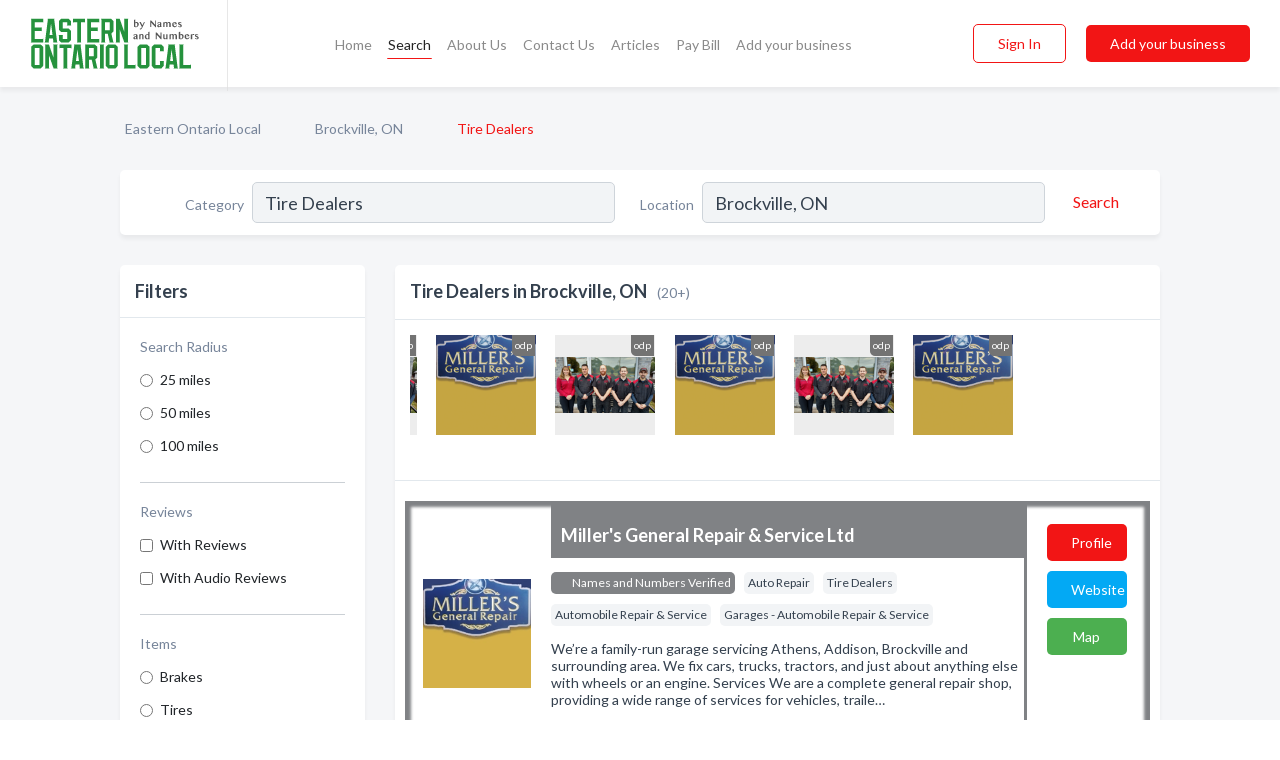

--- FILE ---
content_type: text/html; charset=utf-8
request_url: https://www.easternontariolocal.ca/l/brockville-on/tire-dealers
body_size: 11125
content:




<!DOCTYPE html>
<html lang="en">
    <head>
        <meta charset="utf-8">
        <meta name=viewport content="width=device-width, initial-scale=1">
        <meta http-equiv="X-UA-Compatible" content="IE=edge">
        <meta name="viewport" content="width=device-width, initial-scale=1, shrink-to-fit=no">
        <meta name="description" content="All Tire Dealers in Brockville, ON - Miller&#x27;s General Repair &amp; Service Ltd, Welburn Service Ltd, Beattie Dodge Chrysler Jeep Ltd, Billings Automotive Serv…">
        <meta name="robots" content="index,follow" />
        <meta property="og:type" content="website" />
        <meta property="og:site_name" content="Eastern Ontario Local" />
        <meta property="og:title" content="Tire Dealers in Brockville, ON - Eastern Ontario Local">
        <meta property="og:description" content="All Tire Dealers in Brockville, ON - Miller&#x27;s General Repair &amp; Service Ltd, Welburn Service Ltd, Beattie Dodge Chrysler Jeep Ltd, Billings Automotive Serv…">
        <meta property="og:url" content="https://www.easternontariolocal.ca/l/brockville-on/tire-dealers" />
        <meta property="og:image" content="https://d3uievemz0k00j.cloudfront.net/static/ontarioeastern/images/other/splash_screen.png">
        <link rel="canonical" href="https://www.easternontariolocal.ca/l/brockville-on/tire-dealers" />
        
        
<link rel="apple-touch-icon" sizes="180x180" href="https://d3uievemz0k00j.cloudfront.net/static/ontarioeastern/images/favicon/apple-touch-icon.png">
<link rel="icon" type="image/png" sizes="32x32" href="https://d3uievemz0k00j.cloudfront.net/static/ontarioeastern/images/favicon/favicon-32x32.png">
<link rel="icon" type="image/png" sizes="16x16" href="https://d3uievemz0k00j.cloudfront.net/static/ontarioeastern/images/favicon/favicon-16x16.png">
<link rel="manifest" href="/static/ontarioeastern/images/favicon/site.webmanifest">
<meta name="theme-color" content="#25923D">
        



    <script async src="https://www.googletagmanager.com/gtag/js?id=G-ZLXEJHP8QT"></script>


    <script async src="https://www.googletagmanager.com/gtag/js?id=UA-106048875-22"></script>




<script>
    window.dataLayer = window.dataLayer || [];
    function gtag(){dataLayer.push(arguments);}
    gtag('js', new Date());
    
    gtag('config', "G-ZLXEJHP8QT");
    
    
     gtag('config', "UA-106048875-22");
    

</script>



        <!-- Google Tag Manager -->
        <!-- FB Pixel -->

        <title>Tire Dealers in Brockville, ON - Eastern Ontario Local</title>
        <script type="text/javascript"> window.CSRF_TOKEN = "0bIeRO4SnUxkdRIHeNqawFImDrqwcYsnCJoA845RL0zridf1kE7URHt6K7dprcAa"; </script>
        <script>
    var cossd_info = {};
    cossd_info.page_tpye = 'location-category-page';
</script>
        
            <link rel="stylesheet" href="https://d3uievemz0k00j.cloudfront.net/static/ontarioeastern/css/location_category-bundle.min.css?v=4946539595664399239" />
        
        
            <link rel="stylesheet" href="https://fonts.googleapis.com/css?family=Lato:400,700&amp;display=swap" />
        
        
        
            

<script type="application/ld+json">
    {
      "@context": "https://schema.org",
      "@type": "LocalBusiness",
      "name": "Miller&#x27;s General Repair &amp; Service Ltd",
      
        "image": "https://d3uievemz0k00j.cloudfront.net/business-photos/millers-logo.png",
      
      "@id": "/biz/6174/millers-general-repair-service-ltd"
      
        ,"telephone": "(613) 924-1211"
      
      
        ,"url": "http://www.millersrepairandservice.ca"
      
      
      
          ,"geo": {
            "@type": "GeoCoordinates",
            "latitude": 44.5895925,
            "longitude": -75.6843332
          }
      
    }
</script>

<script type="application/ld+json">
    {
      "@context": "https://schema.org",
      "@type": "LocalBusiness",
      "name": "Welburn Service Ltd",
      
        "image": "https://d3uievemz0k00j.cloudfront.net/business-photos/welburn-service-ltd-hdr-logo.png",
      
      "@id": "/biz/5974/welburn-service-ltd"
      
        ,"telephone": "(613) 342-2167"
      
      
        ,"url": "http://www.realaction.ca/"
      
      
          ,"address": {
            "@type": "PostalAddress",
            "streetAddress": "545 King St W",
            "addressLocality": "Brockville",
            "addressRegion": "ON",
            
                "postalCode": "K6V 3T2",
            
            "addressCountry": "CA"
          }
      
      
          ,"geo": {
            "@type": "GeoCoordinates",
            "latitude": 44.57918,
            "longitude": -75.70028
          }
      
    }
</script>

<script type="application/ld+json">
    {
      "@context": "https://schema.org",
      "@type": "LocalBusiness",
      "name": "Beattie Dodge Chrysler Jeep Ltd",
      
        "image": "https://d3uievemz0k00j.cloudfront.net/business-photos/1598923787346359_beattie-dodge-chrysler-jeep-ltd_third_party_logo.jpeg",
      
      "@id": "/biz/4984/beattie-dodge-chrysler-jeep-ltd"
      
        ,"telephone": "(613) 342-4404"
      
      
        ,"url": "http://www.beattiedodge.com"
      
      
          ,"address": {
            "@type": "PostalAddress",
            "streetAddress": "8 Chase St",
            "addressLocality": "Brockville",
            "addressRegion": "ON",
            
            "addressCountry": "CA"
          }
      
      
          ,"geo": {
            "@type": "GeoCoordinates",
            "latitude": 44.589031,
            "longitude": -75.687027
          }
      
    }
</script>

<script type="application/ld+json">
    {
      "@context": "https://schema.org",
      "@type": "LocalBusiness",
      "name": "Billings Automotive Service",
      
        "image": "https://d3uievemz0k00j.cloudfront.net/business-photos/cliet-art-staff-pic-logo.png",
      
      "@id": "/biz/5005/billings-automotive-service"
      
        ,"telephone": "(613) 342-4000"
      
      
        ,"url": "http://www.billingsautomotive.ca"
      
      
          ,"address": {
            "@type": "PostalAddress",
            "streetAddress": "County Rd 2 W",
            "addressLocality": "Brockville",
            "addressRegion": "ON",
            
            "addressCountry": "CA"
          }
      
      
          ,"geo": {
            "@type": "GeoCoordinates",
            "latitude": 44.574135,
            "longitude": -75.710327
          }
      
    }
</script>

<script type="application/ld+json">
    {
      "@context": "https://schema.org",
      "@type": "LocalBusiness",
      "name": "Brockville Oil &amp; Tires",
      
        "image": "https://d3uievemz0k00j.cloudfront.net/business-photos/1598966618697339_brockville-oil-tires_third_party_logo.png",
      
      "@id": "/biz/12744/brockville-oil-tires"
      
        ,"telephone": "(613) 342-3000"
      
      
        ,"url": "http://www.brockvilleoilandtires.com"
      
      
          ,"address": {
            "@type": "PostalAddress",
            "streetAddress": "103 Broome Rd",
            "addressLocality": "Brockville",
            "addressRegion": "ON",
            
            "addressCountry": "CA"
          }
      
      
          ,"geo": {
            "@type": "GeoCoordinates",
            "latitude": 44.5895925,
            "longitude": -75.6843332
          }
      
    }
</script>

<script type="application/ld+json">
    {
      "@context": "https://schema.org",
      "@type": "LocalBusiness",
      "name": "Canadian Tire",
      
        "image": "https://d3uievemz0k00j.cloudfront.net/business-photos/15988407645661118_canadian-tire_third_party_logo.jpeg",
      
      "@id": "/biz/73/canadian-tire"
      
        ,"telephone": "(613) 258-3479"
      
      
        ,"url": "https://www.canadiantire.ca/en/store-details/on/kemptville-on.store.html"
      
      
          ,"address": {
            "@type": "PostalAddress",
            "streetAddress": "2360 Parkedale Ave",
            "addressLocality": "Brockville",
            "addressRegion": "ON",
            
            "addressCountry": "CA"
          }
      
      
          ,"geo": {
            "@type": "GeoCoordinates",
            "latitude": 44.605171,
            "longitude": -75.698387
          }
      
    }
</script>

<script type="application/ld+json">
    {
      "@context": "https://schema.org",
      "@type": "LocalBusiness",
      "name": "City A-1 Radiator",
      
        "image": "https://d3uievemz0k00j.cloudfront.net/static/website/images/default-biz-logos/company-logo-placeholder.png",
      
      "@id": "/biz/5123/city-a-1-radiator"
      
        ,"telephone": "(613) 345-0311"
      
      
      
          ,"address": {
            "@type": "PostalAddress",
            "streetAddress": "163 Perth St",
            "addressLocality": "Brockville",
            "addressRegion": "ON",
            
            "addressCountry": "CA"
          }
      
      
          ,"geo": {
            "@type": "GeoCoordinates",
            "latitude": 41.196873,
            "longitude": -73.211388
          }
      
    }
</script>

<script type="application/ld+json">
    {
      "@context": "https://schema.org",
      "@type": "LocalBusiness",
      "name": "Commercial Tire Auto Service",
      
        "image": "https://d3uievemz0k00j.cloudfront.net/static/website/images/default-biz-logos/company-logo-placeholder.png",
      
      "@id": "/biz/9797/commercial-tire-auto-service"
      
        ,"telephone": "(613) 349-0000"
      
      
      
          ,"address": {
            "@type": "PostalAddress",
            "streetAddress": "3515 Coons Rd",
            "addressLocality": "Brockville",
            "addressRegion": "ON",
            
            "addressCountry": "CA"
          }
      
      
          ,"geo": {
            "@type": "GeoCoordinates",
            "latitude": 44.614586,
            "longitude": -75.736565
          }
      
    }
</script>

<script type="application/ld+json">
    {
      "@context": "https://schema.org",
      "@type": "LocalBusiness",
      "name": "J &amp; R Auto",
      
        "image": "https://d3uievemz0k00j.cloudfront.net/static/website/images/default-biz-logos/company-logo-placeholder.png",
      
      "@id": "/biz/5740/j-r-auto"
      
        ,"telephone": "(613) 342-4875"
      
      
      
          ,"address": {
            "@type": "PostalAddress",
            "streetAddress": "340 Central Ave W",
            "addressLocality": "Brockville",
            "addressRegion": "ON",
            
            "addressCountry": "CA"
          }
      
      
          ,"geo": {
            "@type": "GeoCoordinates",
            "latitude": 44.592087,
            "longitude": -75.706398
          }
      
    }
</script>

<script type="application/ld+json">
    {
      "@context": "https://schema.org",
      "@type": "LocalBusiness",
      "name": "Jiffy Auto Service &amp; Tires",
      
        "image": "https://d3uievemz0k00j.cloudfront.net/static/website/images/default-biz-logos/company-logo-placeholder.png",
      
      "@id": "/biz/8715/jiffy-auto-service-tires"
      
        ,"telephone": "(613) 342-1661"
      
      
      
          ,"address": {
            "@type": "PostalAddress",
            "streetAddress": "500 Stewart Blvd",
            "addressLocality": "Brockville",
            "addressRegion": "ON",
            
            "addressCountry": "CA"
          }
      
      
          ,"geo": {
            "@type": "GeoCoordinates",
            "latitude": 44.603432,
            "longitude": -75.712929
          }
      
    }
</script>

<script type="application/ld+json">
    {
      "@context": "https://schema.org",
      "@type": "LocalBusiness",
      "name": "Mark&#x27;s Union Tire &amp; Alignment",
      
        "image": "https://d3uievemz0k00j.cloudfront.net/business-photos/15989279161042075_marks-union-tire-alignment_third_party_logo.png",
      
      "@id": "/biz/5545/marks-union-tire-alignment"
      
        ,"telephone": "(613) 342-1636"
      
      
        ,"url": "http://marksuniontire.com"
      
      
          ,"address": {
            "@type": "PostalAddress",
            "streetAddress": "1532 County Rd 2 W",
            "addressLocality": "Brockville",
            "addressRegion": "ON",
            
            "addressCountry": "CA"
          }
      
      
          ,"geo": {
            "@type": "GeoCoordinates",
            "latitude": 44.5895925,
            "longitude": -75.6843332
          }
      
    }
</script>

<script type="application/ld+json">
    {
      "@context": "https://schema.org",
      "@type": "LocalBusiness",
      "name": "Toyo Tire Canada Inc",
      
        "image": "https://d3uievemz0k00j.cloudfront.net/static/website/images/default-biz-logos/company-logo-placeholder.png",
      
      "@id": "/biz/4452/toyo-tire-canada-inc"
      
        ,"telephone": "(613) 924-1404"
      
      
      
      
          ,"geo": {
            "@type": "GeoCoordinates",
            "latitude": 44.5963,
            "longitude": -75.703
          }
      
    }
</script>

<script type="application/ld+json">
    {
      "@context": "https://schema.org",
      "@type": "LocalBusiness",
      "name": "Vanzuylen Alignment Tire Service",
      
        "image": "https://d3uievemz0k00j.cloudfront.net/static/website/images/default-biz-logos/company-logo-placeholder.png",
      
      "@id": "/biz/9035/vanzuylen-alignment-tire-service"
      
        ,"telephone": "(613) 345-1610"
      
      
      
          ,"address": {
            "@type": "PostalAddress",
            "streetAddress": "3042 Country Rd 29",
            "addressLocality": "Brockville",
            "addressRegion": "ON",
            
            "addressCountry": "CA"
          }
      
      
          ,"geo": {
            "@type": "GeoCoordinates",
            "latitude": 44.612873,
            "longitude": -75.740837
          }
      
    }
</script>

<script type="application/ld+json">
    {
      "@context": "https://schema.org",
      "@type": "LocalBusiness",
      "name": "Walmart Supercentre",
      
        "image": "https://d3uievemz0k00j.cloudfront.net/static/website/images/default-biz-logos/company-logo-placeholder.png",
      
      "@id": "/biz/12/walmart-supercentre"
      
        ,"telephone": "(360) 675-8633"
      
      
      
          ,"address": {
            "@type": "PostalAddress",
            "streetAddress": "1942 Parkdale Ave",
            "addressLocality": "Brockville",
            "addressRegion": "ON",
            
            "addressCountry": "CA"
          }
      
      
          ,"geo": {
            "@type": "GeoCoordinates",
            "latitude": 44.613941,
            "longitude": -75.68528
          }
      
    }
</script>

<script type="application/ld+json">
    {
      "@context": "https://schema.org",
      "@type": "LocalBusiness",
      "name": "43 AutoWorks Ltd",
      
        "image": "https://d3uievemz0k00j.cloudfront.net/static/website/images/default-biz-logos/company-logo-placeholder.png",
      
      "@id": "/biz/470/43-autoworks-ltd"
      
        ,"telephone": "(613) 258-5800"
      
      
        ,"url": "http://43autoworks.com"
      
      
          ,"address": {
            "@type": "PostalAddress",
            "streetAddress": "2525 County Rd 43",
            "addressLocality": "Kemptville",
            "addressRegion": "ON",
            
            "addressCountry": "CA"
          }
      
      
          ,"geo": {
            "@type": "GeoCoordinates",
            "latitude": 45.015945,
            "longitude": 45.015945
          }
      
    }
</script>

<script type="application/ld+json">
    {
      "@context": "https://schema.org",
      "@type": "LocalBusiness",
      "name": "Auto M D",
      
        "image": "https://d3uievemz0k00j.cloudfront.net/static/website/images/default-biz-logos/company-logo-placeholder.png",
      
      "@id": "/biz/493/auto-m-d"
      
        ,"telephone": "(613) 932-0832"
      
      
        ,"url": "http://www.automdcornwall.ca"
      
      
          ,"address": {
            "@type": "PostalAddress",
            "streetAddress": "926-A Carleton St",
            "addressLocality": "Cornwall",
            "addressRegion": "ON",
            
                "postalCode": "K6H 6B9",
            
            "addressCountry": "CA"
          }
      
      
          ,"geo": {
            "@type": "GeoCoordinates",
            "latitude": 45.034782,
            "longitude": -74.717224
          }
      
    }
</script>

<script type="application/ld+json">
    {
      "@context": "https://schema.org",
      "@type": "LocalBusiness",
      "name": "Canadian Tire Associate Store",
      
        "image": "https://d3uievemz0k00j.cloudfront.net/business-photos/20133411618858605_canadian-tire-associate-store_third_party_logo.png",
      
      "@id": "/biz/422/canadian-tire-associate-store"
      
        ,"telephone": "(613) 283-3906"
      
      
        ,"url": "http://www.canadiantire.ca"
      
      
          ,"address": {
            "@type": "PostalAddress",
            "streetAddress": "201 Ninth St E",
            "addressLocality": "Cornwall",
            "addressRegion": "ON",
            
            "addressCountry": "CA"
          }
      
      
          ,"geo": {
            "@type": "GeoCoordinates",
            "latitude": 45.029949,
            "longitude": -74.730194
          }
      
    }
</script>

<script type="application/ld+json">
    {
      "@context": "https://schema.org",
      "@type": "LocalBusiness",
      "name": "Canadian Tire Corp Associate Store",
      
        "image": "https://d3uievemz0k00j.cloudfront.net/static/website/images/default-biz-logos/company-logo-placeholder.png",
      
      "@id": "/biz/338/canadian-tire-corp-associate-store"
      
        ,"telephone": "(613) 392-3500"
      
      
      
          ,"address": {
            "@type": "PostalAddress",
            "streetAddress": "400 Main St S",
            "addressLocality": "Alexandria",
            "addressRegion": "ON",
            
            "addressCountry": "CA"
          }
      
      
          ,"geo": {
            "@type": "GeoCoordinates",
            "latitude": 45.3112037,
            "longitude": -74.6367573
          }
      
    }
</script>

<script type="application/ld+json">
    {
      "@context": "https://schema.org",
      "@type": "LocalBusiness",
      "name": "Cornwall Tire Service",
      
        "image": "https://d3uievemz0k00j.cloudfront.net/static/website/images/default-biz-logos/company-logo-placeholder.png",
      
      "@id": "/biz/569/cornwall-tire-service"
      
        ,"telephone": "(613) 933-1515"
      
      
        ,"url": "http://www.cornwalltire.com"
      
      
          ,"address": {
            "@type": "PostalAddress",
            "streetAddress": "428 Eleventh St W",
            "addressLocality": "Cornwall",
            "addressRegion": "ON",
            
            "addressCountry": "CA"
          }
      
      
          ,"geo": {
            "@type": "GeoCoordinates",
            "latitude": 45.026318,
            "longitude": -74.746086
          }
      
    }
</script>

<script type="application/ld+json">
    {
      "@context": "https://schema.org",
      "@type": "LocalBusiness",
      "name": "G &amp; S Automotive Ltd",
      
        "image": "https://d3uievemz0k00j.cloudfront.net/static/website/images/default-biz-logos/company-logo-placeholder.png",
      
      "@id": "/biz/634/g-s-automotive-ltd"
      
        ,"telephone": "(613) 258-6607"
      
      
      
          ,"address": {
            "@type": "PostalAddress",
            "streetAddress": "1303 Kingdom Rd",
            "addressLocality": "Kemptville",
            "addressRegion": "ON",
            
            "addressCountry": "CA"
          }
      
      
          ,"geo": {
            "@type": "GeoCoordinates",
            "latitude": 45.027065,
            "longitude": -75.620598
          }
      
    }
</script>


    <script type="application/ld+json">
        {
            "@context": "https://schema.org",
            "@type": "FAQPage",
            "mainEntity": [
            
                {
                    "@type": "Question",
                    "name": "What are popular services for Tire Dealers in Brockville, ON?",
                    "acceptedAnswer": {
                        "@type": "Answer",
                        "text": "&lt;p&gt;Based on our statistics of searches on our website the popular services provided by Tire Dealers are:&lt;/p&gt;&lt;ul&gt;
&lt;li&gt;Flat Tire Repair&lt;/li&gt;
&lt;li&gt;Tire Pressure Checks and Adjustments&lt;/li&gt;
&lt;li&gt;Wheel Alignment&lt;/li&gt;
&lt;li&gt;Seasonal Tire Changeover&lt;/li&gt;
&lt;/ul&gt;"
                    }
                }
                
            
            ]
        }
    </script>


        
        
        
        
        
            <script type="application/ld+json">
{
  "@context": "https://schema.org",
  "@type": "BreadcrumbList",
  "itemListElement": [
        
           {
            "@type": "ListItem",
            "position": 1,
            "item": {
                      "@id": "/",
                      "name": "Eastern Ontario Local"
                    }
           },
        
           {
            "@type": "ListItem",
            "position": 2,
            "item": {
                      "@id": "/cities/brockville-on",
                      "name": "Brockville, ON"
                    }
           },
        
           {
            "@type": "ListItem",
            "position": 3,
            "item": {
                      "@id": "https://www.easternontariolocal.ca/l/brockville-on/tire-dealers",
                      "name": "Tire Dealers"
                    }
           }
        
    ]
}
</script>
        
    </head>

    <body class="location-category"
          >
        
    
<header role="banner"><nav class="navbar navbar-expand-lg">
    <a class="navbar-brand p-0" href="/" data-track-name="nblink-logo" data-event-category="navbar">
        
            <img src="https://d3uievemz0k00j.cloudfront.net/static/ontarioeastern/images/other/eastern-ontario-local-logo.svg" alt="Eastern Ontario Local Logo">
        
        <div class="nb-logo-devider"></div>
    </a>
    <div class="collapse navbar-collapse navbar-text p-0 sliding-menu" id="navBarSlidingMenu">
        <ul class="navbar-nav m-auto">
            
                <li class="nav-item">
                    <a class="nav-link" href="/">Home</a>
                </li>
            
            
                <li class="nav-item active">
                    <a class="nav-link" href="#">Search</a>
                    <div class="navbar-highliter"></div>
                </li>
            
            
            
            <li class="nav-item ">
                <a class="nav-link" href="/about">About Us</a>
                
            </li>
            <li class="nav-item ">
                <a class="nav-link" href="/contact">Contact Us</a>
                
            </li>
            <li class="nav-item ">
                <a class="nav-link" href="/articles">Articles</a>
                
            </li>
            <li class="nav-item">
                <a class="nav-link" href="https://www.namesandnumbers.com/pay-canada-bill" rel="nofollow">Pay Bill</a>
            </li>
            <li class="nav-item ">
                <a class="nav-link" href="/biz" data-track-name="nblink-add-biz" data-event-category="navbar">Add your business</a>
                
            </li>
        </ul>
        <div class="left-nav">
            <div class="form-inline">
                
                    <button class="btn btn-login btn-outline-secondary" type="button" data-track-name="nblink-signin" data-event-category="navbar">Sign In</button>
                
                <a href="/biz" data-track-name="nblink-signup" data-event-category="navbar" class="btn btn-primary">Add your business</a>
            </div>
        </div>
    </div>
    
        <button class="navbar-toggler" type="button" data-toggle="collapse" data-target="#navBarSlidingMenu"
                aria-controls="navBarSlidingMenu" aria-expanded="false" aria-label="Toggle navigation menu">
            <span class="iconify navbar-toggler-icon" data-icon="feather:menu" data-inline="false"></span>
        </button>
    
</nav></header>
    <main class="container-fluid search-results-body">
        <nav aria-label="breadcrumb" class="nav-breadcrumbs">
    <ol class="breadcrumb">
        
            
                <li class="breadcrumb-item"><a href="/" data-track-name="breadcrumb-link-click">Eastern Ontario Local</a></li>
                <li class="breadcrumb-item devider"><span class="iconify" data-icon="dashicons:arrow-right-alt2" data-inline="false"></span></li>
            
        
            
                <li class="breadcrumb-item"><a href="/cities/brockville-on" data-track-name="breadcrumb-link-click">Brockville, ON</a></li>
                <li class="breadcrumb-item devider"><span class="iconify" data-icon="dashicons:arrow-right-alt2" data-inline="false"></span></li>
            
        
            
                <li class="breadcrumb-item active" aria-current="page">Tire Dealers</li>
            
        
    </ol>
</nav>
        
<form class="form-row default-white-block search-form" action="/search">
    <div class="col-sm-6 sf-col">
        <div class="icon-column search-icon-column">
            <span class="iconify" data-icon="ant-design:search-outline" data-inline="false"></span>
        </div>
        <label for="searchCategory">Category</label>
        <input name="category" type="text" class="form-control input-search-category" id="searchCategory"
               placeholder="e.g Trucking Companies" value="Tire Dealers">
        <div class="icon-column filters-icon-column">
            <a href="#filtersBlockTitle"><span class="iconify" data-icon="jam:settings-alt" data-inline="false" data-rotate="90deg"></span></a>
        </div>
    </div>
    <div class="col-sm-6 sf-col">
        <label for="searchLocation">Location</label>
        <input name="location" type="text" class="form-control input-search-location" id="searchLocation"
               placeholder="Location" value="Brockville, ON">
        <button type="submit" class="btn btn-link" data-track-name="s-btn-search" aria-label="Search">
            <span class="text">Search</span><span class="iconify icon" data-icon="ant-design:search-outline" data-inline="false"></span>
        </button>
    </div>
</form>
        <div class="row search-results-filters">
            <div class="col-lg-3 order-last order-lg-first sp-big-block-left">
                
                
                    <aside class="default-white-block filters-block">
                        <header class="title" id="filtersBlockTitle">Filters</header>
                        <div class="content">
                            
                                <div class="filter-label">Search Radius</div>
<div class="form-check"
     data-track-name="s-filter-radius"
     data-event-category="filters"
     data-event-label="25m">
    <input class="form-check-input" type="radio" name="radius" id="radius1" value="25"
           >
    <label class="form-check-label" for="radius1">
        25 miles
    </label>
</div>
<div class="form-check"
     data-track-name="s-filter-radius"
     data-event-category="filters"
     data-event-label="50m">
    <input class="form-check-input" type="radio" name="radius" id="radius2" value="50"
           >
    <label class="form-check-label" for="radius2">
        50 miles
    </label>
</div>
<div class="form-check"
     data-track-name="s-filter-radius"
     data-event-category="filters"
     data-event-label="100m">
    <input class="form-check-input" type="radio" name="radius" id="radius3" value="100"
           >
    <label class="form-check-label" for="radius3">
        100 miles
    </label>
</div>
                                <hr>
                            
                            <div class="filter-label">Reviews</div>
<div class="form-check"
     data-track-name="s-filter-reviews"
     data-event-category="filters"
     data-event-label="reviews">
    <input class="form-check-input chb-reviews" type="checkbox" value="reviews" id="filterReviews"
            >
    <label class="form-check-label" for="filterReviews">
        With Reviews
    </label>
</div>
<div class="form-check"
     data-track-name="s-filter-reviews"
     data-event-category="filters"
     data-event-label="reviews">
    <input class="form-check-input chb-reviews" type="checkbox" value="audio-reviews" id="filterAudioReviews"
            >
    <label class="form-check-label" for="filterAudioReviews">
        With Audio Reviews
    </label>
</div>
                            <hr>

<div class="filter-label">Items</div>

    <div class="form-check">
        <input class="form-check-input ei-filter" type="radio" name="filterJobItems" id="item2345"
               value="2345" 
               filterid="2345" ei-filter-name="Brakes">
        <label class="form-check-label" for="item2345">Brakes</label>
    </div>

    <div class="form-check">
        <input class="form-check-input ei-filter" type="radio" name="filterJobItems" id="item1952"
               value="1952" 
               filterid="1952" ei-filter-name="Tires">
        <label class="form-check-label" for="item1952">Tires</label>
    </div>


                        </div>
                    </aside>
                
                
                <aside class="default-white-block filters-block left-ad-block ad-block text-center">
                    <div class="position-relative d-inline-block"  id="square_ad">
                        <div class="ad-badge">Ad</div>
                    </div>
                </aside>
                <aside class="default-white-block filters-block links-block" >
                    <header class="title">Popular nearby</header>
                    <div class="content">
                        
                            <div class="links-title">Brockville, ON</div>
                            <ul class="left-links">
    
        <li><a href="/l/brockville-on/ice-cream-frozen-desserts" data-track-name="s-nearby-link">Ice Cream &amp; Frozen Desserts</a></li>
    
        <li><a href="/l/brockville-on/water-treatment-equipment-service-supplies" data-track-name="s-nearby-link">Water Treatment Services</a></li>
    
        <li><a href="/l/brockville-on/water-damage-restoration" data-track-name="s-nearby-link">Water Damage Restoration Services</a></li>
    
        <li><a href="/l/brockville-on/machine-shops" data-track-name="s-nearby-link">Machine Shops</a></li>
    
        <li><a href="/l/brockville-on/shoes" data-track-name="s-nearby-link">Shoe Stores</a></li>
    
        <li><a href="/l/brockville-on/social-service-organizations" data-track-name="s-nearby-link">Social Service Organizations</a></li>
    
        <li><a href="/l/brockville-on/water-conditioning-equipment-service-supplies" data-track-name="s-nearby-link">Water Conditioning Services</a></li>
    
        <li><a href="/l/brockville-on/youth-organizations" data-track-name="s-nearby-link">Youth Organizations</a></li>
    
        <li><a href="/l/brockville-on/auto-parts-supplies-new" data-track-name="s-nearby-link">Auto Parts Stores</a></li>
    
        <li><a href="/l/brockville-on/office-supplies" data-track-name="s-nearby-link">Office Supplies</a></li>
    
</ul>
                        
                            <div class="links-title">Eastern Ontario</div>
                            <ul class="left-links">
    
        <li><a href="/l/on/gas-oil-bulk-stations" data-track-name="s-nearby-link">Gas &amp; Oil Bulk Stations</a></li>
    
</ul>
                        
                    </div>
                </aside>
                
                    


<section class="default-white-block filters-block services-chart-block">
    <header class="title">Popular tire dealers services</header>
    <div class="content pb-0">
        <p>
            Based on our statistics of searches in Brockville, ON the most popular services provided by tire dealers are:
            tire recycling services, wheel alignment and  tire pressure checks and adjustments.
        </p>
        <div class="figure">
            <a href="https://d3uievemz0k00j.cloudfront.net/charts/1698866463498_tire-dealers_brockville-on.png" class="costs-chart"
               title="Popular services provided by tire dealers in Brockville, ON">
                <picture>
                    <source srcset="https://d3uievemz0k00j.cloudfront.net/resized/fit_420_251/charts/1698866463498_tire-dealers_brockville-on.webp" type="image/webp">
                    <source srcset="https://d3uievemz0k00j.cloudfront.net/resized/fit_420_251/charts/1698866463498_tire-dealers_brockville-on.png">
                    <img src="https://d3uievemz0k00j.cloudfront.net/charts/1698866463498_tire-dealers_brockville-on.png"
                         alt="Popular services provided by tire dealers in Brockville, ON">
                </picture>
            </a>
        </div>
    </div>
    <footer class="figure-caption text-center pt-0 bg-white">Popular services provided by tire dealers in Brockville, ON</footer>
</section>
                
                
                    
<section class="default-white-block filters-block zip-codes-block">
    <header class="title">Servicing postal codes</header>
    <div class="content">
        <p class="m-0">
            Tire Dealers in this list provide services to multiple postal codes in and around Brockville (i.e K6V 4S9, K6V 3P7, K6V 4H6).
            For specific service areas, kindly reach out to the individual businesses.
        </p>
    </div>
</section>
                
                
            </div>
            <section class="col-lg-9 sp-big-block-right h-100">
                <div class="default-white-block search-results-block">
                    <header class="title-holder">
                        <h1>Tire Dealers in Brockville, ON</h1><span class="search-result-count">(20+)</span>
                        
                        
                    </header>
                    <aside class="ad-leaderbaord ad-block" id="leaderboard_ad"></aside>
                    <div id="searchResultsListHolder">
                        
                            
                        
                        <ul class="search-results-biz-list">
                            
                            
                                
                                



<li class="search-result-biz row search-result-odp
           "
    data-listing-view="s-listing-view" data-event-label="6174">
        <div class="col-md-2 my-auto biz-card-col col-logo">
            
                <picture class="biz-logo">
                    <source srcset="https://d3uievemz0k00j.cloudfront.net/min/business-photos/millers-logo.webp" type="image/webp">
                    <source srcset="https://d3uievemz0k00j.cloudfront.net/min/business-photos/millers-logo.png">
                    <img src="https://d3uievemz0k00j.cloudfront.net/business-photos/millers-logo.png" alt="Miller&#x27;s General Repair &amp; Service Ltd logo" class="biz-logo" >
                </picture>
            
        </div>
        <div class="col-md-8 biz-card-col biz-col-info">
            <div class="biz-name-holder">
                <a href="/biz/6174/millers-general-repair-service-ltd" data-track-name="s-open-profile-link"
                   data-event-category="biz-contact"
                   data-event-label="6174"><h2 class="biz-name">Miller&#x27;s General Repair &amp; Service Ltd</h2></a>
            </div>
            
            
            
                <div class="categories-cloud-holder mobile-paddings">
                    
                        <span class="categories-cloud claimed-badge silver">
                            <span class="iconify" data-icon="vaadin:diamond-o" data-inline="false"></span>
                            Names and Numbers Verified
                        </span>
                    
                    
                        <span class="categories-cloud">Auto Repair</span>
                    
                        <span class="categories-cloud">Tire Dealers</span>
                    
                        <span class="categories-cloud">Automobile Repair &amp; Service</span>
                    
                        <span class="categories-cloud">Garages - Automobile Repair &amp; Service</span>
                    
                    
                </div>
            
            
            
                
                    <p class="biz-description mobile-paddings">
                        We’re a family-run garage servicing Athens, Addison, Brockville and surrounding area. We fix cars, trucks, tractors, and just about anything else with wheels or an engine.

Services
We are a complete general repair shop, providing a wide range of services for vehicles, traile…
                    </p>
                
            
            
            
                <div class="row biz-address-phone-block mobile-paddings">
                    <div class="col-sm-6">
                        <div class="biz-card-label">Address:</div>
                        <address>
                            
                            
                            Brockville, ON</address>
                    </div>
                    <div class="col-sm-6">
                        <div class="biz-card-label">Phone:</div>
                        
                            <div class="biz-phone">(613) 924-1211</div>
                        
                    </div>
                </div>
            
            
        </div>
        <div class="col-md-2 biz-buttons biz-card-col">
            <a href="/biz/6174/millers-general-repair-service-ltd" class="btn btn-primary btn-biz-profile"
               data-track-name="s-open-profile-btn"
               data-event-category="biz-contact"
               data-event-label="6174">
                <span class="view-profile">View Profile</span><span class="profile">Profile</span>
            </a>
            
            
                <a href="http://www.millersrepairandservice.ca" class="btn btn-primary btn-biz-website" rel="nofollow noopener" target="_blank"
                   data-track-name="s-open-website" data-event-category="biz-contact"
                   data-event-label="6174">Website</a>
            
            
                <a href="/biz/6174/millers-general-repair-service-ltd#map" class="btn btn-map"
                   data-track-name="s-open-profile-map"
                   data-event-category="biz-contact"
                   data-event-label="6174">
                    <span class="view-profile">Map</span>
                </a>
            
            
                
            
            
            
            
        </div>
        <div class="col-md-2 biz-buttons biz-card-col biz-buttons-call">
            
            
            
                <a href="tel:6139241211" class="btn btn-primary btn-biz-profile"
                   data-track-name="sbtn-call-business"
                   data-event-category="biz-contact"
                   data-event-label="6174">Сall</a>
            
            <a href="/biz/6174/millers-general-repair-service-ltd" class="btn btn-biz-website"
               data-track-name="s-open-profile-btn"
               data-event-category="biz-contact"
               data-event-label="6174">
                <span class="view-profile">View Profile</span>
            </a>
            
                <a href="/biz/6174/millers-general-repair-service-ltd#map" class="btn btn-map"
                   data-track-name="s-open-profile-map"
                   data-event-category="biz-contact"
                   data-event-label="6174">
                    <span class="view-profile">Map</span>
                </a>
            
            
                
            
        </div>
</li>
                            
                                
                                



<li class="search-result-biz row search-result-odp
           "
    data-listing-view="s-listing-view" data-event-label="5974">
        <div class="col-md-2 my-auto biz-card-col col-logo">
            
                <picture class="biz-logo">
                    <source srcset="https://d3uievemz0k00j.cloudfront.net/min/business-photos/welburn-service-ltd-hdr-logo.webp" type="image/webp">
                    <source srcset="https://d3uievemz0k00j.cloudfront.net/min/business-photos/welburn-service-ltd-hdr-logo.png">
                    <img src="https://d3uievemz0k00j.cloudfront.net/business-photos/welburn-service-ltd-hdr-logo.png" alt="Welburn Service Ltd logo" class="biz-logo" >
                </picture>
            
        </div>
        <div class="col-md-8 biz-card-col biz-col-info">
            <div class="biz-name-holder">
                <a href="/biz/5974/welburn-service-ltd" data-track-name="s-open-profile-link"
                   data-event-category="biz-contact"
                   data-event-label="5974"><h2 class="biz-name">Welburn Service Ltd</h2></a>
            </div>
            
            
            
                <div class="categories-cloud-holder mobile-paddings">
                    
                        <span class="categories-cloud claimed-badge silver">
                            <span class="iconify" data-icon="vaadin:diamond-o" data-inline="false"></span>
                            Names and Numbers Verified
                        </span>
                    
                    
                        <span class="categories-cloud">Auto Repair</span>
                    
                        <span class="categories-cloud">Brake Service</span>
                    
                        <span class="categories-cloud">Auto Repair Garages</span>
                    
                        <span class="categories-cloud">Tire Dealers</span>
                    
                    
                </div>
            
            
            
                
                    <p class="biz-description mobile-paddings">
                        We do it All!  Locally owned and operated.  Serving Brockville &amp; area for over 30 years
                    </p>
                
            
            
                
<div class="print-ads d-flex mt-4 mobile-paddings">
    
        <div>
            <a href="https://d3uievemz0k00j.cloudfront.net/min/business-photos/34125224_1724341213175_00959124.eps.png"
               title="Print Ad of Welburn Service Ltd" data-toggle="lightbox" data-gallery="biz-gallery"
               data-track-name="pr-open-ad"
               data-event-category="biz-action"
               data-event-label="5974">
                <picture class="carosel-item" >
                    <source srcset="https://d3uievemz0k00j.cloudfront.net/min/business-photos/34125224_1724341213175_00959124.eps.webp" type="image/webp">
                    <source srcset="https://d3uievemz0k00j.cloudfront.net/min/business-photos/34125224_1724341213175_00959124.eps.png">
                    <img src="https://d3uievemz0k00j.cloudfront.net/min/business-photos/34125224_1724341213175_00959124.eps.png" alt="Print Ad of Welburn Service Ltd">
                </picture>
            </a>
        </div>
    
        <div>
            <a href="https://d3uievemz0k00j.cloudfront.net/min/business-photos/34125345_1724341764853_00959383.eps.png"
               title="Print Ad of Welburn Service Ltd" data-toggle="lightbox" data-gallery="biz-gallery"
               data-track-name="pr-open-ad"
               data-event-category="biz-action"
               data-event-label="5974">
                <picture class="carosel-item" >
                    <source srcset="https://d3uievemz0k00j.cloudfront.net/min/business-photos/34125345_1724341764853_00959383.eps.webp" type="image/webp">
                    <source srcset="https://d3uievemz0k00j.cloudfront.net/min/business-photos/34125345_1724341764853_00959383.eps.png">
                    <img src="https://d3uievemz0k00j.cloudfront.net/min/business-photos/34125345_1724341764853_00959383.eps.png" alt="Print Ad of Welburn Service Ltd">
                </picture>
            </a>
        </div>
    
        <div>
            <a href="https://d3uievemz0k00j.cloudfront.net/min/business-photos/34125629_1724341865737_00959122.eps.png"
               title="Print Ad of Welburn Service Ltd" data-toggle="lightbox" data-gallery="biz-gallery"
               data-track-name="pr-open-ad"
               data-event-category="biz-action"
               data-event-label="5974">
                <picture class="carosel-item" >
                    <source srcset="https://d3uievemz0k00j.cloudfront.net/min/business-photos/34125629_1724341865737_00959122.eps.webp" type="image/webp">
                    <source srcset="https://d3uievemz0k00j.cloudfront.net/min/business-photos/34125629_1724341865737_00959122.eps.png">
                    <img src="https://d3uievemz0k00j.cloudfront.net/min/business-photos/34125629_1724341865737_00959122.eps.png" alt="Print Ad of Welburn Service Ltd">
                </picture>
            </a>
        </div>
    
</div>
            
            
                <div class="row biz-address-phone-block mobile-paddings">
                    <div class="col-sm-6">
                        <div class="biz-card-label">Address:</div>
                        <address>
                            
                            
                            545 King St W Brockville, ON</address>
                    </div>
                    <div class="col-sm-6">
                        <div class="biz-card-label">Phone:</div>
                        
                            <div class="biz-phone">(613) 342-2167</div>
                        
                    </div>
                </div>
            
            
        </div>
        <div class="col-md-2 biz-buttons biz-card-col">
            <a href="/biz/5974/welburn-service-ltd" class="btn btn-primary btn-biz-profile"
               data-track-name="s-open-profile-btn"
               data-event-category="biz-contact"
               data-event-label="5974">
                <span class="view-profile">View Profile</span><span class="profile">Profile</span>
            </a>
            
            
                <a href="http://www.realaction.ca/" class="btn btn-primary btn-biz-website" rel="nofollow noopener" target="_blank"
                   data-track-name="s-open-website" data-event-category="biz-contact"
                   data-event-label="5974">Website</a>
            
            
                <a href="/biz/5974/welburn-service-ltd#map" class="btn btn-map"
                   data-track-name="s-open-profile-map"
                   data-event-category="biz-contact"
                   data-event-label="5974">
                    <span class="view-profile">Map</span>
                </a>
            
            
                
<div class="search-social-holder">
    <div class="biz-card-label">Social:</div>
    <div class="biz-social">
        
        <a rel="nofollow noopener" target="_blank" href="https://www.facebook.com/992226750824870"
           data-track-name="s-open-biz-social"
           data-event-category="biz-contact"
           data-event-label="5974"><span class="iconify" data-icon="entypo-social:facebook-with-circle" data-inline="false"></span></a>
        
    </div>
</div>

            
            
            
            
        </div>
        <div class="col-md-2 biz-buttons biz-card-col biz-buttons-call">
            
            
            
                <a href="tel:6133422167" class="btn btn-primary btn-biz-profile"
                   data-track-name="sbtn-call-business"
                   data-event-category="biz-contact"
                   data-event-label="5974">Сall</a>
            
            <a href="/biz/5974/welburn-service-ltd" class="btn btn-biz-website"
               data-track-name="s-open-profile-btn"
               data-event-category="biz-contact"
               data-event-label="5974">
                <span class="view-profile">View Profile</span>
            </a>
            
                <a href="/biz/5974/welburn-service-ltd#map" class="btn btn-map"
                   data-track-name="s-open-profile-map"
                   data-event-category="biz-contact"
                   data-event-label="5974">
                    <span class="view-profile">Map</span>
                </a>
            
            
                
<div class="search-social-holder">
    <div class="biz-card-label">Social:</div>
    <div class="biz-social">
        
        <a rel="nofollow noopener" target="_blank" href="https://www.facebook.com/992226750824870"
           data-track-name="s-open-biz-social"
           data-event-category="biz-contact"
           data-event-label="5974"><span class="iconify" data-icon="entypo-social:facebook-with-circle" data-inline="false"></span></a>
        
    </div>
</div>

            
        </div>
</li>
                            
                                
                                



<li class="search-result-biz row 
           "
    data-listing-view="s-listing-view" data-event-label="4984">
        <div class="col-md-2 my-auto biz-card-col col-logo">
            
                <picture class="biz-logo">
                    <source srcset="https://d3uievemz0k00j.cloudfront.net/min/business-photos/1598923787346359_beattie-dodge-chrysler-jeep-ltd_third_party_logo.webp" type="image/webp">
                    <source srcset="https://d3uievemz0k00j.cloudfront.net/min/business-photos/1598923787346359_beattie-dodge-chrysler-jeep-ltd_third_party_logo.jpeg">
                    <img src="https://d3uievemz0k00j.cloudfront.net/business-photos/1598923787346359_beattie-dodge-chrysler-jeep-ltd_third_party_logo.jpeg" alt="Beattie Dodge Chrysler Jeep Ltd logo" class="biz-logo" >
                </picture>
            
        </div>
        <div class="col-md-8 biz-card-col biz-col-info">
            <div class="biz-name-holder">
                <a href="/biz/4984/beattie-dodge-chrysler-jeep-ltd" data-track-name="s-open-profile-link"
                   data-event-category="biz-contact"
                   data-event-label="4984"><h2 class="biz-name">Beattie Dodge Chrysler Jeep Ltd</h2></a>
            </div>
            
            
            
                <div class="categories-cloud-holder mobile-paddings">
                    
                    
                        <span class="categories-cloud">Used Car Auto Dealers</span>
                    
                        <span class="categories-cloud">Auto Repair</span>
                    
                        <span class="categories-cloud">Auto Repair Garages</span>
                    
                        <span class="categories-cloud">Tire Dealers</span>
                    
                    
                </div>
            
            
            
                
                    <p class="biz-description mobile-paddings">
                        Eastern Ontario&#x27;s Hometown Friendly Chrysler, Dodge, Ram and Jeep dealer, &quot;The Home of the Commission-Free Sales Team&quot;.  
                    </p>
                
            
            
            
                <div class="row biz-address-phone-block mobile-paddings">
                    <div class="col-sm-6">
                        <div class="biz-card-label">Address:</div>
                        <address>
                            
                            
                            8 Chase St Brockville, ON</address>
                    </div>
                    <div class="col-sm-6">
                        <div class="biz-card-label">Phone:</div>
                        
                            <div class="biz-phone">(613) 342-4404</div>
                        
                    </div>
                </div>
            
            
        </div>
        <div class="col-md-2 biz-buttons biz-card-col">
            <a href="/biz/4984/beattie-dodge-chrysler-jeep-ltd" class="btn btn-primary btn-biz-profile"
               data-track-name="s-open-profile-btn"
               data-event-category="biz-contact"
               data-event-label="4984">
                <span class="view-profile">View Profile</span><span class="profile">Profile</span>
            </a>
            
            
                <a href="http://www.beattiedodge.com" class="btn btn-primary btn-biz-website" rel="nofollow noopener" target="_blank"
                   data-track-name="s-open-website" data-event-category="biz-contact"
                   data-event-label="4984">Website</a>
            
            
            
            
            
            
        </div>
        <div class="col-md-2 biz-buttons biz-card-col biz-buttons-call">
            
            
            
                <a href="tel:6133424404" class="btn btn-primary btn-biz-profile"
                   data-track-name="sbtn-call-business"
                   data-event-category="biz-contact"
                   data-event-label="4984">Сall</a>
            
            <a href="/biz/4984/beattie-dodge-chrysler-jeep-ltd" class="btn btn-biz-website"
               data-track-name="s-open-profile-btn"
               data-event-category="biz-contact"
               data-event-label="4984">
                <span class="view-profile">View Profile</span>
            </a>
            
            
        </div>
</li>
                            
                                
                                



<li class="search-result-biz row 
           "
    data-listing-view="s-listing-view" data-event-label="5005">
        <div class="col-md-2 my-auto biz-card-col col-logo">
            
                <picture class="biz-logo">
                    <source srcset="https://d3uievemz0k00j.cloudfront.net/min/business-photos/cliet-art-staff-pic-logo.webp" type="image/webp">
                    <source srcset="https://d3uievemz0k00j.cloudfront.net/min/business-photos/cliet-art-staff-pic-logo.png">
                    <img src="https://d3uievemz0k00j.cloudfront.net/business-photos/cliet-art-staff-pic-logo.png" alt="Billings Automotive Service logo" class="biz-logo" >
                </picture>
            
        </div>
        <div class="col-md-8 biz-card-col biz-col-info">
            <div class="biz-name-holder">
                <a href="/biz/5005/billings-automotive-service" data-track-name="s-open-profile-link"
                   data-event-category="biz-contact"
                   data-event-label="5005"><h2 class="biz-name">Billings Automotive Service</h2></a>
            </div>
            
            
            
                <div class="categories-cloud-holder mobile-paddings">
                    
                    
                        <span class="categories-cloud">Brake Service</span>
                    
                        <span class="categories-cloud">Auto Repair Garages</span>
                    
                        <span class="categories-cloud">Tire Dealers</span>
                    
                        <span class="categories-cloud">Automobile Repair &amp; Service</span>
                    
                    
                </div>
            
            
            
                
                    <p class="biz-description mobile-paddings">
                        We take the time to explain every job, and always provide you with an estimate in advance. It has never been easier to keep your vehicle in top shape.
                    </p>
                
            
            
            
                <div class="row biz-address-phone-block mobile-paddings">
                    <div class="col-sm-6">
                        <div class="biz-card-label">Address:</div>
                        <address>
                            
                            
                            County Rd 2 W Brockville, ON</address>
                    </div>
                    <div class="col-sm-6">
                        <div class="biz-card-label">Phone:</div>
                        
                            <div class="biz-phone">(613) 342-4000</div>
                        
                    </div>
                </div>
            
            
        </div>
        <div class="col-md-2 biz-buttons biz-card-col">
            <a href="/biz/5005/billings-automotive-service" class="btn btn-primary btn-biz-profile"
               data-track-name="s-open-profile-btn"
               data-event-category="biz-contact"
               data-event-label="5005">
                <span class="view-profile">View Profile</span><span class="profile">Profile</span>
            </a>
            
            
                <a href="http://www.billingsautomotive.ca" class="btn btn-primary btn-biz-website" rel="nofollow noopener" target="_blank"
                   data-track-name="s-open-website" data-event-category="biz-contact"
                   data-event-label="5005">Website</a>
            
            
            
            
            
            
        </div>
        <div class="col-md-2 biz-buttons biz-card-col biz-buttons-call">
            
            
            
                <a href="tel:6133424000" class="btn btn-primary btn-biz-profile"
                   data-track-name="sbtn-call-business"
                   data-event-category="biz-contact"
                   data-event-label="5005">Сall</a>
            
            <a href="/biz/5005/billings-automotive-service" class="btn btn-biz-website"
               data-track-name="s-open-profile-btn"
               data-event-category="biz-contact"
               data-event-label="5005">
                <span class="view-profile">View Profile</span>
            </a>
            
            
        </div>
</li>
                            
                                
                                



<li class="search-result-biz row 
           "
    data-listing-view="s-listing-view" data-event-label="12744">
        <div class="col-md-2 my-auto biz-card-col col-logo">
            
                <picture class="biz-logo">
                    <source srcset="https://d3uievemz0k00j.cloudfront.net/min/business-photos/1598966618697339_brockville-oil-tires_third_party_logo.webp" type="image/webp">
                    <source srcset="https://d3uievemz0k00j.cloudfront.net/min/business-photos/1598966618697339_brockville-oil-tires_third_party_logo.png">
                    <img src="https://d3uievemz0k00j.cloudfront.net/business-photos/1598966618697339_brockville-oil-tires_third_party_logo.png" alt="Brockville Oil &amp; Tires logo" class="biz-logo" >
                </picture>
            
        </div>
        <div class="col-md-8 biz-card-col biz-col-info">
            <div class="biz-name-holder">
                <a href="/biz/12744/brockville-oil-tires" data-track-name="s-open-profile-link"
                   data-event-category="biz-contact"
                   data-event-label="12744"><h2 class="biz-name">Brockville Oil &amp; Tires</h2></a>
            </div>
            
            
            
                <div class="categories-cloud-holder mobile-paddings">
                    
                    
                        <span class="categories-cloud">Auto Repair Garages</span>
                    
                        <span class="categories-cloud">Oil Changes &amp; Lubrication Service</span>
                    
                        <span class="categories-cloud">Tire Dealers</span>
                    
                        <span class="categories-cloud">Garages - Automobile Repair &amp; Service</span>
                    
                    
                </div>
            
            
            
                
                    <p class="biz-description mobile-paddings">
                        Brockville Oil &amp; Tires from Brockville, ON. Company specialized in: Auto Repair Garages. Please call us for more information - (613) 342-3000
                    </p>
                
            
            
            
                <div class="row biz-address-phone-block mobile-paddings">
                    <div class="col-sm-6">
                        <div class="biz-card-label">Address:</div>
                        <address>
                            
                            
                            103 Broome Rd Brockville, ON</address>
                    </div>
                    <div class="col-sm-6">
                        <div class="biz-card-label">Phone:</div>
                        
                            <div class="biz-phone">(613) 342-3000</div>
                        
                    </div>
                </div>
            
            
        </div>
        <div class="col-md-2 biz-buttons biz-card-col">
            <a href="/biz/12744/brockville-oil-tires" class="btn btn-primary btn-biz-profile"
               data-track-name="s-open-profile-btn"
               data-event-category="biz-contact"
               data-event-label="12744">
                <span class="view-profile">View Profile</span><span class="profile">Profile</span>
            </a>
            
            
                <a href="http://www.brockvilleoilandtires.com" class="btn btn-primary btn-biz-website" rel="nofollow noopener" target="_blank"
                   data-track-name="s-open-website" data-event-category="biz-contact"
                   data-event-label="12744">Website</a>
            
            
            
            
            
            
        </div>
        <div class="col-md-2 biz-buttons biz-card-col biz-buttons-call">
            
            
            
                <a href="tel:6133423000" class="btn btn-primary btn-biz-profile"
                   data-track-name="sbtn-call-business"
                   data-event-category="biz-contact"
                   data-event-label="12744">Сall</a>
            
            <a href="/biz/12744/brockville-oil-tires" class="btn btn-biz-website"
               data-track-name="s-open-profile-btn"
               data-event-category="biz-contact"
               data-event-label="12744">
                <span class="view-profile">View Profile</span>
            </a>
            
            
        </div>
</li>
                            
                                
                                



<li class="search-result-biz row 
           "
    data-listing-view="s-listing-view" data-event-label="73">
        <div class="col-md-2 my-auto biz-card-col col-logo">
            
                <picture class="biz-logo">
                    <source srcset="https://d3uievemz0k00j.cloudfront.net/min/business-photos/15988407645661118_canadian-tire_third_party_logo.webp" type="image/webp">
                    <source srcset="https://d3uievemz0k00j.cloudfront.net/min/business-photos/15988407645661118_canadian-tire_third_party_logo.jpeg">
                    <img src="https://d3uievemz0k00j.cloudfront.net/business-photos/15988407645661118_canadian-tire_third_party_logo.jpeg" alt="Canadian Tire logo" class="biz-logo" >
                </picture>
            
        </div>
        <div class="col-md-8 biz-card-col biz-col-info">
            <div class="biz-name-holder">
                <a href="/biz/73/canadian-tire" data-track-name="s-open-profile-link"
                   data-event-category="biz-contact"
                   data-event-label="73"><h2 class="biz-name">Canadian Tire</h2></a>
            </div>
            
            
            
                <div class="categories-cloud-holder mobile-paddings">
                    
                    
                        <span class="categories-cloud">Auto Parts &amp; Supplies - New</span>
                    
                        <span class="categories-cloud">Auto Repair Garages</span>
                    
                        <span class="categories-cloud">Auto Repair</span>
                    
                        <span class="categories-cloud">Hardware</span>
                    
                    
                </div>
            
            
            
                
                    <p class="biz-description mobile-paddings">
                        Kemptville&#x27;s local Canadian Tire store since 1961.

Delivery and assembly options are available! Please call us for more information.
                    </p>
                
            
            
            
                <div class="row biz-address-phone-block mobile-paddings">
                    <div class="col-sm-6">
                        <div class="biz-card-label">Address:</div>
                        <address>
                            
                            
                            2360 Parkedale Ave Brockville, ON</address>
                    </div>
                    <div class="col-sm-6">
                        <div class="biz-card-label">Phone:</div>
                        
                            <div class="biz-phone">(613) 258-3479</div>
                        
                    </div>
                </div>
            
            
        </div>
        <div class="col-md-2 biz-buttons biz-card-col">
            <a href="/biz/73/canadian-tire" class="btn btn-primary btn-biz-profile"
               data-track-name="s-open-profile-btn"
               data-event-category="biz-contact"
               data-event-label="73">
                <span class="view-profile">View Profile</span><span class="profile">Profile</span>
            </a>
            
            
                <a href="https://www.canadiantire.ca/en/store-details/on/kemptville-on.store.html" class="btn btn-primary btn-biz-website" rel="nofollow noopener" target="_blank"
                   data-track-name="s-open-website" data-event-category="biz-contact"
                   data-event-label="73">Website</a>
            
            
            
            
            
            
        </div>
        <div class="col-md-2 biz-buttons biz-card-col biz-buttons-call">
            
            
            
                <a href="tel:6132583479" class="btn btn-primary btn-biz-profile"
                   data-track-name="sbtn-call-business"
                   data-event-category="biz-contact"
                   data-event-label="73">Сall</a>
            
            <a href="/biz/73/canadian-tire" class="btn btn-biz-website"
               data-track-name="s-open-profile-btn"
               data-event-category="biz-contact"
               data-event-label="73">
                <span class="view-profile">View Profile</span>
            </a>
            
            
        </div>
</li>
                            
                                
                                



<li class="search-result-biz row 
           "
    data-listing-view="s-listing-view" data-event-label="5123">
        <div class="col-md-2 my-auto biz-card-col col-logo">
            
                <picture class="biz-logo">
                    <source srcset="https://d3uievemz0k00j.cloudfront.net/static/website/images/default-biz-logos/company-logo-placeholder.webp" type="image/webp">
                    <source srcset="https://d3uievemz0k00j.cloudfront.net/static/website/images/default-biz-logos/company-logo-placeholder.png">
                    <img src="https://d3uievemz0k00j.cloudfront.net/static/website/images/default-biz-logos/company-logo-placeholder.png" alt="City A-1 Radiator logo" class="biz-logo" >
                </picture>
            
        </div>
        <div class="col-md-8 biz-card-col biz-col-info">
            <div class="biz-name-holder">
                <a href="/biz/5123/city-a-1-radiator" data-track-name="s-open-profile-link"
                   data-event-category="biz-contact"
                   data-event-label="5123"><h2 class="biz-name">City A-1 Radiator</h2></a>
            </div>
            
            
            
                <div class="categories-cloud-holder mobile-paddings">
                    
                    
                        <span class="categories-cloud">Auto Repair</span>
                    
                        <span class="categories-cloud">Auto Repair Garages</span>
                    
                        <span class="categories-cloud">Radiators</span>
                    
                        <span class="categories-cloud">Rustproofing &amp; Undercoating</span>
                    
                    
                </div>
            
            
            
                
                    <p class="biz-description mobile-paddings">
                        City A-1 Radiator from Brockville, ON. Company specialized in: Auto Repair. Please call us for more information - (613) 345-0311
                    </p>
                
            
            
            
                <div class="row biz-address-phone-block mobile-paddings">
                    <div class="col-sm-6">
                        <div class="biz-card-label">Address:</div>
                        <address>
                            
                            
                            163 Perth St Brockville, ON</address>
                    </div>
                    <div class="col-sm-6">
                        <div class="biz-card-label">Phone:</div>
                        
                            <div class="biz-phone">(613) 345-0311</div>
                        
                    </div>
                </div>
            
            
        </div>
        <div class="col-md-2 biz-buttons biz-card-col">
            <a href="/biz/5123/city-a-1-radiator" class="btn btn-primary btn-biz-profile"
               data-track-name="s-open-profile-btn"
               data-event-category="biz-contact"
               data-event-label="5123">
                <span class="view-profile">View Profile</span><span class="profile">Profile</span>
            </a>
            
            
            
            
            
            
            
        </div>
        <div class="col-md-2 biz-buttons biz-card-col biz-buttons-call">
            
            
            
                <a href="tel:6133450311" class="btn btn-primary btn-biz-profile"
                   data-track-name="sbtn-call-business"
                   data-event-category="biz-contact"
                   data-event-label="5123">Сall</a>
            
            <a href="/biz/5123/city-a-1-radiator" class="btn btn-biz-website"
               data-track-name="s-open-profile-btn"
               data-event-category="biz-contact"
               data-event-label="5123">
                <span class="view-profile">View Profile</span>
            </a>
            
            
        </div>
</li>
                            
                                
                                



<li class="search-result-biz row 
           "
    data-listing-view="s-listing-view" data-event-label="9797">
        <div class="col-md-2 my-auto biz-card-col col-logo">
            
                <picture class="biz-logo">
                    <source srcset="https://d3uievemz0k00j.cloudfront.net/static/website/images/default-biz-logos/company-logo-placeholder.webp" type="image/webp">
                    <source srcset="https://d3uievemz0k00j.cloudfront.net/static/website/images/default-biz-logos/company-logo-placeholder.png">
                    <img src="https://d3uievemz0k00j.cloudfront.net/static/website/images/default-biz-logos/company-logo-placeholder.png" alt="Commercial Tire Auto Service logo" class="biz-logo" >
                </picture>
            
        </div>
        <div class="col-md-8 biz-card-col biz-col-info">
            <div class="biz-name-holder">
                <a href="/biz/9797/commercial-tire-auto-service" data-track-name="s-open-profile-link"
                   data-event-category="biz-contact"
                   data-event-label="9797"><h2 class="biz-name">Commercial Tire Auto Service</h2></a>
            </div>
            
            
            
                <div class="categories-cloud-holder mobile-paddings">
                    
                    
                        <span class="categories-cloud">Tire Dealers</span>
                    
                    
                </div>
            
            
            
                
                    <p class="biz-description mobile-paddings">
                        Commercial Tire Auto Service from Brockville, ON. Company specialized in: Tire Dealers. Please call us for more information - (613) 349-0000
                    </p>
                
            
            
            
                <div class="row biz-address-phone-block mobile-paddings">
                    <div class="col-sm-6">
                        <div class="biz-card-label">Address:</div>
                        <address>
                            
                            
                            3515 Coons Rd Brockville, ON</address>
                    </div>
                    <div class="col-sm-6">
                        <div class="biz-card-label">Phone:</div>
                        
                            <div class="biz-phone">(613) 349-0000</div>
                        
                    </div>
                </div>
            
            
        </div>
        <div class="col-md-2 biz-buttons biz-card-col">
            <a href="/biz/9797/commercial-tire-auto-service" class="btn btn-primary btn-biz-profile"
               data-track-name="s-open-profile-btn"
               data-event-category="biz-contact"
               data-event-label="9797">
                <span class="view-profile">View Profile</span><span class="profile">Profile</span>
            </a>
            
            
            
            
            
            
            
        </div>
        <div class="col-md-2 biz-buttons biz-card-col biz-buttons-call">
            
            
            
                <a href="tel:6133490000" class="btn btn-primary btn-biz-profile"
                   data-track-name="sbtn-call-business"
                   data-event-category="biz-contact"
                   data-event-label="9797">Сall</a>
            
            <a href="/biz/9797/commercial-tire-auto-service" class="btn btn-biz-website"
               data-track-name="s-open-profile-btn"
               data-event-category="biz-contact"
               data-event-label="9797">
                <span class="view-profile">View Profile</span>
            </a>
            
            
        </div>
</li>
                            
                                
                                



<li class="search-result-biz row 
           "
    data-listing-view="s-listing-view" data-event-label="5740">
        <div class="col-md-2 my-auto biz-card-col col-logo">
            
                <picture class="biz-logo">
                    <source srcset="https://d3uievemz0k00j.cloudfront.net/static/website/images/default-biz-logos/company-logo-placeholder.webp" type="image/webp">
                    <source srcset="https://d3uievemz0k00j.cloudfront.net/static/website/images/default-biz-logos/company-logo-placeholder.png">
                    <img src="https://d3uievemz0k00j.cloudfront.net/static/website/images/default-biz-logos/company-logo-placeholder.png" alt="J &amp; R Auto logo" class="biz-logo" loading="lazy">
                </picture>
            
        </div>
        <div class="col-md-8 biz-card-col biz-col-info">
            <div class="biz-name-holder">
                <a href="/biz/5740/j-r-auto" data-track-name="s-open-profile-link"
                   data-event-category="biz-contact"
                   data-event-label="5740"><h2 class="biz-name">J &amp; R Auto</h2></a>
            </div>
            
            
            
                <div class="categories-cloud-holder mobile-paddings">
                    
                    
                        <span class="categories-cloud">Auto Repair</span>
                    
                        <span class="categories-cloud">Auto Repair Garages</span>
                    
                        <span class="categories-cloud">Wheel Alignment, Frame &amp; Axle Service - Auto</span>
                    
                        <span class="categories-cloud">Automobile Inspection Stations</span>
                    
                    
                </div>
            
            
            
                
                    <p class="biz-description mobile-paddings">
                        J &amp; R Auto from Brockville, ON. Company specialized in: Auto Repair. Please call us for more information - (613) 342-4875
                    </p>
                
            
            
            
                <div class="row biz-address-phone-block mobile-paddings">
                    <div class="col-sm-6">
                        <div class="biz-card-label">Address:</div>
                        <address>
                            
                            
                            340 Central Ave W Brockville, ON</address>
                    </div>
                    <div class="col-sm-6">
                        <div class="biz-card-label">Phone:</div>
                        
                            <div class="biz-phone">(613) 342-4875</div>
                        
                    </div>
                </div>
            
            
        </div>
        <div class="col-md-2 biz-buttons biz-card-col">
            <a href="/biz/5740/j-r-auto" class="btn btn-primary btn-biz-profile"
               data-track-name="s-open-profile-btn"
               data-event-category="biz-contact"
               data-event-label="5740">
                <span class="view-profile">View Profile</span><span class="profile">Profile</span>
            </a>
            
            
            
            
            
            
            
        </div>
        <div class="col-md-2 biz-buttons biz-card-col biz-buttons-call">
            
            
            
                <a href="tel:6133424875" class="btn btn-primary btn-biz-profile"
                   data-track-name="sbtn-call-business"
                   data-event-category="biz-contact"
                   data-event-label="5740">Сall</a>
            
            <a href="/biz/5740/j-r-auto" class="btn btn-biz-website"
               data-track-name="s-open-profile-btn"
               data-event-category="biz-contact"
               data-event-label="5740">
                <span class="view-profile">View Profile</span>
            </a>
            
            
        </div>
</li>
                            
                                
                                



<li class="search-result-biz row 
           "
    data-listing-view="s-listing-view" data-event-label="8715">
        <div class="col-md-2 my-auto biz-card-col col-logo">
            
                <picture class="biz-logo">
                    <source srcset="https://d3uievemz0k00j.cloudfront.net/static/website/images/default-biz-logos/company-logo-placeholder.webp" type="image/webp">
                    <source srcset="https://d3uievemz0k00j.cloudfront.net/static/website/images/default-biz-logos/company-logo-placeholder.png">
                    <img src="https://d3uievemz0k00j.cloudfront.net/static/website/images/default-biz-logos/company-logo-placeholder.png" alt="Jiffy Auto Service &amp; Tires logo" class="biz-logo" loading="lazy">
                </picture>
            
        </div>
        <div class="col-md-8 biz-card-col biz-col-info">
            <div class="biz-name-holder">
                <a href="/biz/8715/jiffy-auto-service-tires" data-track-name="s-open-profile-link"
                   data-event-category="biz-contact"
                   data-event-label="8715"><h2 class="biz-name">Jiffy Auto Service &amp; Tires</h2></a>
            </div>
            
            
            
                <div class="categories-cloud-holder mobile-paddings">
                    
                    
                        <span class="categories-cloud">Auto Repair Garages</span>
                    
                        <span class="categories-cloud">Tire Dealers</span>
                    
                        <span class="categories-cloud">Garages - Automobile Repair &amp; Service</span>
                    
                    
                </div>
            
            
            
                
                    <p class="biz-description mobile-paddings">
                        Jiffy Auto Service &amp; Tires from Brockville, ON. Company specialized in: Auto Repair Garages. Please call us for more information - (613) 342-1661
                    </p>
                
            
            
            
                <div class="row biz-address-phone-block mobile-paddings">
                    <div class="col-sm-6">
                        <div class="biz-card-label">Address:</div>
                        <address>
                            
                            
                            500 Stewart Blvd Brockville, ON</address>
                    </div>
                    <div class="col-sm-6">
                        <div class="biz-card-label">Phone:</div>
                        
                            <div class="biz-phone">(613) 342-1661</div>
                        
                    </div>
                </div>
            
            
        </div>
        <div class="col-md-2 biz-buttons biz-card-col">
            <a href="/biz/8715/jiffy-auto-service-tires" class="btn btn-primary btn-biz-profile"
               data-track-name="s-open-profile-btn"
               data-event-category="biz-contact"
               data-event-label="8715">
                <span class="view-profile">View Profile</span><span class="profile">Profile</span>
            </a>
            
            
            
            
            
            
            
        </div>
        <div class="col-md-2 biz-buttons biz-card-col biz-buttons-call">
            
            
            
                <a href="tel:6133421661" class="btn btn-primary btn-biz-profile"
                   data-track-name="sbtn-call-business"
                   data-event-category="biz-contact"
                   data-event-label="8715">Сall</a>
            
            <a href="/biz/8715/jiffy-auto-service-tires" class="btn btn-biz-website"
               data-track-name="s-open-profile-btn"
               data-event-category="biz-contact"
               data-event-label="8715">
                <span class="view-profile">View Profile</span>
            </a>
            
            
        </div>
</li>
                            
                                
                                



<li class="search-result-biz row 
           "
    data-listing-view="s-listing-view" data-event-label="5545">
        <div class="col-md-2 my-auto biz-card-col col-logo">
            
                <picture class="biz-logo">
                    <source srcset="https://d3uievemz0k00j.cloudfront.net/min/business-photos/15989279161042075_marks-union-tire-alignment_third_party_logo.webp" type="image/webp">
                    <source srcset="https://d3uievemz0k00j.cloudfront.net/min/business-photos/15989279161042075_marks-union-tire-alignment_third_party_logo.png">
                    <img src="https://d3uievemz0k00j.cloudfront.net/business-photos/15989279161042075_marks-union-tire-alignment_third_party_logo.png" alt="Mark&#x27;s Union Tire &amp; Alignment logo" class="biz-logo" loading="lazy">
                </picture>
            
        </div>
        <div class="col-md-8 biz-card-col biz-col-info">
            <div class="biz-name-holder">
                <a href="/biz/5545/marks-union-tire-alignment" data-track-name="s-open-profile-link"
                   data-event-category="biz-contact"
                   data-event-label="5545"><h2 class="biz-name">Mark&#x27;s Union Tire &amp; Alignment</h2></a>
            </div>
            
            
            
                <div class="categories-cloud-holder mobile-paddings">
                    
                    
                        <span class="categories-cloud">Auto Repair</span>
                    
                        <span class="categories-cloud">Brake Service</span>
                    
                        <span class="categories-cloud">Auto Repair Garages</span>
                    
                        <span class="categories-cloud">Tire Dealers</span>
                    
                    
                </div>
            
            
            
                
                    <p class="biz-description mobile-paddings">
                        Alignment &amp; Auto Repair. Brakes, Front End Specialists. SPECIALIZING IN PERFORMANCE &amp; LIGHT TRUCK TIRES, WHEEL BALANCING.
                    </p>
                
            
            
            
                <div class="row biz-address-phone-block mobile-paddings">
                    <div class="col-sm-6">
                        <div class="biz-card-label">Address:</div>
                        <address>
                            
                            
                            1532 County Rd 2 W Brockville, ON</address>
                    </div>
                    <div class="col-sm-6">
                        <div class="biz-card-label">Phone:</div>
                        
                            <div class="biz-phone">(613) 342-1636</div>
                        
                    </div>
                </div>
            
            
        </div>
        <div class="col-md-2 biz-buttons biz-card-col">
            <a href="/biz/5545/marks-union-tire-alignment" class="btn btn-primary btn-biz-profile"
               data-track-name="s-open-profile-btn"
               data-event-category="biz-contact"
               data-event-label="5545">
                <span class="view-profile">View Profile</span><span class="profile">Profile</span>
            </a>
            
            
                <a href="http://marksuniontire.com" class="btn btn-primary btn-biz-website" rel="nofollow noopener" target="_blank"
                   data-track-name="s-open-website" data-event-category="biz-contact"
                   data-event-label="5545">Website</a>
            
            
            
            
            
            
        </div>
        <div class="col-md-2 biz-buttons biz-card-col biz-buttons-call">
            
            
            
                <a href="tel:6133421636" class="btn btn-primary btn-biz-profile"
                   data-track-name="sbtn-call-business"
                   data-event-category="biz-contact"
                   data-event-label="5545">Сall</a>
            
            <a href="/biz/5545/marks-union-tire-alignment" class="btn btn-biz-website"
               data-track-name="s-open-profile-btn"
               data-event-category="biz-contact"
               data-event-label="5545">
                <span class="view-profile">View Profile</span>
            </a>
            
            
        </div>
</li>
                            
                                
                                



<li class="search-result-biz row 
           "
    data-listing-view="s-listing-view" data-event-label="4452">
        <div class="col-md-2 my-auto biz-card-col col-logo">
            
                <picture class="biz-logo">
                    <source srcset="https://d3uievemz0k00j.cloudfront.net/static/website/images/default-biz-logos/company-logo-placeholder.webp" type="image/webp">
                    <source srcset="https://d3uievemz0k00j.cloudfront.net/static/website/images/default-biz-logos/company-logo-placeholder.png">
                    <img src="https://d3uievemz0k00j.cloudfront.net/static/website/images/default-biz-logos/company-logo-placeholder.png" alt="Toyo Tire Canada Inc logo" class="biz-logo" loading="lazy">
                </picture>
            
        </div>
        <div class="col-md-8 biz-card-col biz-col-info">
            <div class="biz-name-holder">
                <a href="/biz/4452/toyo-tire-canada-inc" data-track-name="s-open-profile-link"
                   data-event-category="biz-contact"
                   data-event-label="4452"><h2 class="biz-name">Toyo Tire Canada Inc</h2></a>
            </div>
            
            
            
                <div class="categories-cloud-holder mobile-paddings">
                    
                    
                        <span class="categories-cloud">Tires - Wholesale, Distributors &amp; Manufacturers</span>
                    
                    
                </div>
            
            
            
                
                    <p class="biz-description mobile-paddings">
                        Toyo Tire Canada Inc from Brockville, ON. Company specialized in: Tires - Wholesale, Distributors &amp; Manufacturers. Please call us for more information - (613) 924-1404
                    </p>
                
            
            
            
                <div class="row biz-address-phone-block mobile-paddings">
                    <div class="col-sm-6">
                        <div class="biz-card-label">Address:</div>
                        <address>
                            
                            
                            Serving Eastern Ontario and the surrounding area</address>
                    </div>
                    <div class="col-sm-6">
                        <div class="biz-card-label">Phone:</div>
                        
                            <div class="biz-phone">(613) 924-1404</div>
                        
                    </div>
                </div>
            
            
        </div>
        <div class="col-md-2 biz-buttons biz-card-col">
            <a href="/biz/4452/toyo-tire-canada-inc" class="btn btn-primary btn-biz-profile"
               data-track-name="s-open-profile-btn"
               data-event-category="biz-contact"
               data-event-label="4452">
                <span class="view-profile">View Profile</span><span class="profile">Profile</span>
            </a>
            
            
            
            
            
            
            
        </div>
        <div class="col-md-2 biz-buttons biz-card-col biz-buttons-call">
            
            
            
                <a href="tel:6139241404" class="btn btn-primary btn-biz-profile"
                   data-track-name="sbtn-call-business"
                   data-event-category="biz-contact"
                   data-event-label="4452">Сall</a>
            
            <a href="/biz/4452/toyo-tire-canada-inc" class="btn btn-biz-website"
               data-track-name="s-open-profile-btn"
               data-event-category="biz-contact"
               data-event-label="4452">
                <span class="view-profile">View Profile</span>
            </a>
            
            
        </div>
</li>
                            
                                
                                



<li class="search-result-biz row 
           "
    data-listing-view="s-listing-view" data-event-label="9035">
        <div class="col-md-2 my-auto biz-card-col col-logo">
            
                <picture class="biz-logo">
                    <source srcset="https://d3uievemz0k00j.cloudfront.net/static/website/images/default-biz-logos/company-logo-placeholder.webp" type="image/webp">
                    <source srcset="https://d3uievemz0k00j.cloudfront.net/static/website/images/default-biz-logos/company-logo-placeholder.png">
                    <img src="https://d3uievemz0k00j.cloudfront.net/static/website/images/default-biz-logos/company-logo-placeholder.png" alt="Vanzuylen Alignment Tire Service logo" class="biz-logo" loading="lazy">
                </picture>
            
        </div>
        <div class="col-md-8 biz-card-col biz-col-info">
            <div class="biz-name-holder">
                <a href="/biz/9035/vanzuylen-alignment-tire-service" data-track-name="s-open-profile-link"
                   data-event-category="biz-contact"
                   data-event-label="9035"><h2 class="biz-name">Vanzuylen Alignment Tire Service</h2></a>
            </div>
            
            
            
                <div class="categories-cloud-holder mobile-paddings">
                    
                    
                        <span class="categories-cloud">Tire Dealers</span>
                    
                    
                </div>
            
            
            
                
                    <p class="biz-description mobile-paddings">
                        Vanzuylen Alignment Tire Service from Brockville, ON. Company specialized in: Tire Dealers. Please call us for more information - (613) 345-1610
                    </p>
                
            
            
            
                <div class="row biz-address-phone-block mobile-paddings">
                    <div class="col-sm-6">
                        <div class="biz-card-label">Address:</div>
                        <address>
                            
                            
                            3042 Country Rd 29 Brockville, ON</address>
                    </div>
                    <div class="col-sm-6">
                        <div class="biz-card-label">Phone:</div>
                        
                            <div class="biz-phone">(613) 345-1610</div>
                        
                    </div>
                </div>
            
            
        </div>
        <div class="col-md-2 biz-buttons biz-card-col">
            <a href="/biz/9035/vanzuylen-alignment-tire-service" class="btn btn-primary btn-biz-profile"
               data-track-name="s-open-profile-btn"
               data-event-category="biz-contact"
               data-event-label="9035">
                <span class="view-profile">View Profile</span><span class="profile">Profile</span>
            </a>
            
            
            
            
            
            
            
        </div>
        <div class="col-md-2 biz-buttons biz-card-col biz-buttons-call">
            
            
            
                <a href="tel:6133451610" class="btn btn-primary btn-biz-profile"
                   data-track-name="sbtn-call-business"
                   data-event-category="biz-contact"
                   data-event-label="9035">Сall</a>
            
            <a href="/biz/9035/vanzuylen-alignment-tire-service" class="btn btn-biz-website"
               data-track-name="s-open-profile-btn"
               data-event-category="biz-contact"
               data-event-label="9035">
                <span class="view-profile">View Profile</span>
            </a>
            
            
        </div>
</li>
                            
                                
                                



<li class="search-result-biz row 
           "
    data-listing-view="s-listing-view" data-event-label="12">
        <div class="col-md-2 my-auto biz-card-col col-logo">
            
                <picture class="biz-logo">
                    <source srcset="https://d3uievemz0k00j.cloudfront.net/static/website/images/default-biz-logos/company-logo-placeholder.webp" type="image/webp">
                    <source srcset="https://d3uievemz0k00j.cloudfront.net/static/website/images/default-biz-logos/company-logo-placeholder.png">
                    <img src="https://d3uievemz0k00j.cloudfront.net/static/website/images/default-biz-logos/company-logo-placeholder.png" alt="Walmart Supercentre logo" class="biz-logo" loading="lazy">
                </picture>
            
        </div>
        <div class="col-md-8 biz-card-col biz-col-info">
            <div class="biz-name-holder">
                <a href="/biz/12/walmart-supercentre" data-track-name="s-open-profile-link"
                   data-event-category="biz-contact"
                   data-event-label="12"><h2 class="biz-name">Walmart Supercentre</h2></a>
            </div>
            
            
            
                <div class="categories-cloud-holder mobile-paddings">
                    
                    
                        <span class="categories-cloud">Opticians</span>
                    
                        <span class="categories-cloud">Pharmacies</span>
                    
                        <span class="categories-cloud">Tire Dealers</span>
                    
                        <span class="categories-cloud">Optometrists</span>
                    
                    
                </div>
            
            
            
                
                    <p class="biz-description mobile-paddings">
                        Walmart Supercentre from Brockville, ON. Company specialized in: Opticians. Please call us for more information - (360) 675-8633
                    </p>
                
            
            
            
                <div class="row biz-address-phone-block mobile-paddings">
                    <div class="col-sm-6">
                        <div class="biz-card-label">Address:</div>
                        <address>
                            
                            
                            1942 Parkdale Ave Brockville, ON</address>
                    </div>
                    <div class="col-sm-6">
                        <div class="biz-card-label">Phone:</div>
                        
                            <div class="biz-phone">(360) 675-8633</div>
                        
                    </div>
                </div>
            
            
        </div>
        <div class="col-md-2 biz-buttons biz-card-col">
            <a href="/biz/12/walmart-supercentre" class="btn btn-primary btn-biz-profile"
               data-track-name="s-open-profile-btn"
               data-event-category="biz-contact"
               data-event-label="12">
                <span class="view-profile">View Profile</span><span class="profile">Profile</span>
            </a>
            
            
            
            
            
            
            
        </div>
        <div class="col-md-2 biz-buttons biz-card-col biz-buttons-call">
            
            
            
                <a href="tel:3606758633" class="btn btn-primary btn-biz-profile"
                   data-track-name="sbtn-call-business"
                   data-event-category="biz-contact"
                   data-event-label="12">Сall</a>
            
            <a href="/biz/12/walmart-supercentre" class="btn btn-biz-website"
               data-track-name="s-open-profile-btn"
               data-event-category="biz-contact"
               data-event-label="12">
                <span class="view-profile">View Profile</span>
            </a>
            
            
        </div>
</li>
                            
                                
                                    <li class="near-title search-result-biz">
                                        <h2>Tire Dealers near Brockville, ON</h2>
                                    </li>
                                
                                



<li class="search-result-biz row 
           "
    data-listing-view="s-listing-view" data-event-label="470">
        <div class="col-md-2 my-auto biz-card-col col-logo">
            
                <picture class="biz-logo">
                    <source srcset="https://d3uievemz0k00j.cloudfront.net/static/website/images/default-biz-logos/company-logo-placeholder.webp" type="image/webp">
                    <source srcset="https://d3uievemz0k00j.cloudfront.net/static/website/images/default-biz-logos/company-logo-placeholder.png">
                    <img src="https://d3uievemz0k00j.cloudfront.net/static/website/images/default-biz-logos/company-logo-placeholder.png" alt="43 AutoWorks Ltd logo" class="biz-logo" loading="lazy">
                </picture>
            
        </div>
        <div class="col-md-8 biz-card-col biz-col-info">
            <div class="biz-name-holder">
                <a href="/biz/470/43-autoworks-ltd" data-track-name="s-open-profile-link"
                   data-event-category="biz-contact"
                   data-event-label="470"><h2 class="biz-name">43 AutoWorks Ltd</h2></a>
            </div>
            
            
            
                <div class="categories-cloud-holder mobile-paddings">
                    
                    
                        <span class="categories-cloud">Auto Repair</span>
                    
                        <span class="categories-cloud">Auto Repair Garages</span>
                    
                        <span class="categories-cloud">Tire Dealers</span>
                    
                    
                </div>
            
            
            
                
                    <p class="biz-description mobile-paddings">
                        North Grenville`s Premier Auto Service Centre. All Makes and Models Certified Auto Service
                    </p>
                
            
            
            
                <div class="row biz-address-phone-block mobile-paddings">
                    <div class="col-sm-6">
                        <div class="biz-card-label">Address:</div>
                        <address>
                            
                            
                            2525 County Rd 43 Kemptville, ON</address>
                    </div>
                    <div class="col-sm-6">
                        <div class="biz-card-label">Phone:</div>
                        
                            <div class="biz-phone">(613) 258-5800</div>
                        
                    </div>
                </div>
            
            
        </div>
        <div class="col-md-2 biz-buttons biz-card-col">
            <a href="/biz/470/43-autoworks-ltd" class="btn btn-primary btn-biz-profile"
               data-track-name="s-open-profile-btn"
               data-event-category="biz-contact"
               data-event-label="470">
                <span class="view-profile">View Profile</span><span class="profile">Profile</span>
            </a>
            
            
                <a href="http://43autoworks.com" class="btn btn-primary btn-biz-website" rel="nofollow noopener" target="_blank"
                   data-track-name="s-open-website" data-event-category="biz-contact"
                   data-event-label="470">Website</a>
            
            
            
            
            
            
        </div>
        <div class="col-md-2 biz-buttons biz-card-col biz-buttons-call">
            
            
            
                <a href="tel:6132585800" class="btn btn-primary btn-biz-profile"
                   data-track-name="sbtn-call-business"
                   data-event-category="biz-contact"
                   data-event-label="470">Сall</a>
            
            <a href="/biz/470/43-autoworks-ltd" class="btn btn-biz-website"
               data-track-name="s-open-profile-btn"
               data-event-category="biz-contact"
               data-event-label="470">
                <span class="view-profile">View Profile</span>
            </a>
            
            
        </div>
</li>
                            
                                
                                



<li class="search-result-biz row 
           "
    data-listing-view="s-listing-view" data-event-label="493">
        <div class="col-md-2 my-auto biz-card-col col-logo">
            
                <picture class="biz-logo">
                    <source srcset="https://d3uievemz0k00j.cloudfront.net/static/website/images/default-biz-logos/company-logo-placeholder.webp" type="image/webp">
                    <source srcset="https://d3uievemz0k00j.cloudfront.net/static/website/images/default-biz-logos/company-logo-placeholder.png">
                    <img src="https://d3uievemz0k00j.cloudfront.net/static/website/images/default-biz-logos/company-logo-placeholder.png" alt="Auto M D logo" class="biz-logo" loading="lazy">
                </picture>
            
        </div>
        <div class="col-md-8 biz-card-col biz-col-info">
            <div class="biz-name-holder">
                <a href="/biz/493/auto-m-d" data-track-name="s-open-profile-link"
                   data-event-category="biz-contact"
                   data-event-label="493"><h2 class="biz-name">Auto M D</h2></a>
            </div>
            
            
            
                <div class="categories-cloud-holder mobile-paddings">
                    
                    
                        <span class="categories-cloud">Auto Diagnostic Service</span>
                    
                        <span class="categories-cloud">Auto Repair</span>
                    
                        <span class="categories-cloud">Auto Repair Garages</span>
                    
                        <span class="categories-cloud">Tire Dealers</span>
                    
                    
                </div>
            
            
            
                
                    <p class="biz-description mobile-paddings">
                        When it comes to Auto Garage, Auto Mechanic and Vehicle Maintenance, no one compares to Auto M.D.. With years of combined experience, Auto M.D. has worked hard to build the trust of our clients in Cornwall, Long Sault and Lancaster and beyond. Visit our website to learn more. Or…
                    </p>
                
            
            
            
                <div class="row biz-address-phone-block mobile-paddings">
                    <div class="col-sm-6">
                        <div class="biz-card-label">Address:</div>
                        <address>
                            
                            
                            926-A Carleton St Cornwall, ON</address>
                    </div>
                    <div class="col-sm-6">
                        <div class="biz-card-label">Phone:</div>
                        
                            <div class="biz-phone">(613) 932-0832</div>
                        
                    </div>
                </div>
            
            
        </div>
        <div class="col-md-2 biz-buttons biz-card-col">
            <a href="/biz/493/auto-m-d" class="btn btn-primary btn-biz-profile"
               data-track-name="s-open-profile-btn"
               data-event-category="biz-contact"
               data-event-label="493">
                <span class="view-profile">View Profile</span><span class="profile">Profile</span>
            </a>
            
            
                <a href="http://www.automdcornwall.ca" class="btn btn-primary btn-biz-website" rel="nofollow noopener" target="_blank"
                   data-track-name="s-open-website" data-event-category="biz-contact"
                   data-event-label="493">Website</a>
            
            
            
            
            
            
        </div>
        <div class="col-md-2 biz-buttons biz-card-col biz-buttons-call">
            
            
            
                <a href="tel:6139320832" class="btn btn-primary btn-biz-profile"
                   data-track-name="sbtn-call-business"
                   data-event-category="biz-contact"
                   data-event-label="493">Сall</a>
            
            <a href="/biz/493/auto-m-d" class="btn btn-biz-website"
               data-track-name="s-open-profile-btn"
               data-event-category="biz-contact"
               data-event-label="493">
                <span class="view-profile">View Profile</span>
            </a>
            
            
        </div>
</li>
                            
                                
                                



<li class="search-result-biz row 
           "
    data-listing-view="s-listing-view" data-event-label="422">
        <div class="col-md-2 my-auto biz-card-col col-logo">
            
                <picture class="biz-logo">
                    <source srcset="https://d3uievemz0k00j.cloudfront.net/min/business-photos/20133411618858605_canadian-tire-associate-store_third_party_logo.webp" type="image/webp">
                    <source srcset="https://d3uievemz0k00j.cloudfront.net/min/business-photos/20133411618858605_canadian-tire-associate-store_third_party_logo.png">
                    <img src="https://d3uievemz0k00j.cloudfront.net/business-photos/20133411618858605_canadian-tire-associate-store_third_party_logo.png" alt="Canadian Tire Associate Store logo" class="biz-logo" loading="lazy">
                </picture>
            
        </div>
        <div class="col-md-8 biz-card-col biz-col-info">
            <div class="biz-name-holder">
                <a href="/biz/422/canadian-tire-associate-store" data-track-name="s-open-profile-link"
                   data-event-category="biz-contact"
                   data-event-label="422"><h2 class="biz-name">Canadian Tire Associate Store</h2></a>
            </div>
            
            
            
                <div class="categories-cloud-holder mobile-paddings">
                    
                    
                        <span class="categories-cloud">Tire Dealers</span>
                    
                        <span class="categories-cloud">Fishing &amp; Hunting Licences</span>
                    
                        <span class="categories-cloud">Automobile Repair &amp; Service</span>
                    
                        <span class="categories-cloud">Hardware</span>
                    
                    
                </div>
            
            
            
                
                    <p class="biz-description mobile-paddings">
                        Get anything from auto parts to home décor, outdoor living products, fitness/sports equipment, tools and more at Canadian Tire online or one of 500+ stores.
                    </p>
                
            
            
            
                <div class="row biz-address-phone-block mobile-paddings">
                    <div class="col-sm-6">
                        <div class="biz-card-label">Address:</div>
                        <address>
                            
                            
                            201 Ninth St E Cornwall, ON</address>
                    </div>
                    <div class="col-sm-6">
                        <div class="biz-card-label">Phone:</div>
                        
                            <div class="biz-phone">(613) 283-3906</div>
                        
                    </div>
                </div>
            
            
        </div>
        <div class="col-md-2 biz-buttons biz-card-col">
            <a href="/biz/422/canadian-tire-associate-store" class="btn btn-primary btn-biz-profile"
               data-track-name="s-open-profile-btn"
               data-event-category="biz-contact"
               data-event-label="422">
                <span class="view-profile">View Profile</span><span class="profile">Profile</span>
            </a>
            
            
                <a href="http://www.canadiantire.ca" class="btn btn-primary btn-biz-website" rel="nofollow noopener" target="_blank"
                   data-track-name="s-open-website" data-event-category="biz-contact"
                   data-event-label="422">Website</a>
            
            
            
            
            
            
        </div>
        <div class="col-md-2 biz-buttons biz-card-col biz-buttons-call">
            
            
            
                <a href="tel:6132833906" class="btn btn-primary btn-biz-profile"
                   data-track-name="sbtn-call-business"
                   data-event-category="biz-contact"
                   data-event-label="422">Сall</a>
            
            <a href="/biz/422/canadian-tire-associate-store" class="btn btn-biz-website"
               data-track-name="s-open-profile-btn"
               data-event-category="biz-contact"
               data-event-label="422">
                <span class="view-profile">View Profile</span>
            </a>
            
            
        </div>
</li>
                            
                                
                                



<li class="search-result-biz row 
           "
    data-listing-view="s-listing-view" data-event-label="338">
        <div class="col-md-2 my-auto biz-card-col col-logo">
            
                <picture class="biz-logo">
                    <source srcset="https://d3uievemz0k00j.cloudfront.net/static/website/images/default-biz-logos/company-logo-placeholder.webp" type="image/webp">
                    <source srcset="https://d3uievemz0k00j.cloudfront.net/static/website/images/default-biz-logos/company-logo-placeholder.png">
                    <img src="https://d3uievemz0k00j.cloudfront.net/static/website/images/default-biz-logos/company-logo-placeholder.png" alt="Canadian Tire Corp Associate Store logo" class="biz-logo" loading="lazy">
                </picture>
            
        </div>
        <div class="col-md-8 biz-card-col biz-col-info">
            <div class="biz-name-holder">
                <a href="/biz/338/canadian-tire-corp-associate-store" data-track-name="s-open-profile-link"
                   data-event-category="biz-contact"
                   data-event-label="338"><h2 class="biz-name">Canadian Tire Corp Associate Store</h2></a>
            </div>
            
            
            
                <div class="categories-cloud-holder mobile-paddings">
                    
                    
                        <span class="categories-cloud">Tire Dealers</span>
                    
                        <span class="categories-cloud">Golf Equipment</span>
                    
                        <span class="categories-cloud">Trailer Hitches</span>
                    
                    
                </div>
            
            
            
                
                    <p class="biz-description mobile-paddings">
                        Canadian Tire Corp Associate Store from Alexandria, ON. Company specialized in: Tire Dealers. Please call us for more information - (613) 392-3500
                    </p>
                
            
            
            
                <div class="row biz-address-phone-block mobile-paddings">
                    <div class="col-sm-6">
                        <div class="biz-card-label">Address:</div>
                        <address>
                            
                            
                            400 Main St S Alexandria, ON</address>
                    </div>
                    <div class="col-sm-6">
                        <div class="biz-card-label">Phone:</div>
                        
                            <div class="biz-phone">(613) 392-3500</div>
                        
                    </div>
                </div>
            
            
        </div>
        <div class="col-md-2 biz-buttons biz-card-col">
            <a href="/biz/338/canadian-tire-corp-associate-store" class="btn btn-primary btn-biz-profile"
               data-track-name="s-open-profile-btn"
               data-event-category="biz-contact"
               data-event-label="338">
                <span class="view-profile">View Profile</span><span class="profile">Profile</span>
            </a>
            
            
            
            
            
            
            
        </div>
        <div class="col-md-2 biz-buttons biz-card-col biz-buttons-call">
            
            
            
                <a href="tel:6133923500" class="btn btn-primary btn-biz-profile"
                   data-track-name="sbtn-call-business"
                   data-event-category="biz-contact"
                   data-event-label="338">Сall</a>
            
            <a href="/biz/338/canadian-tire-corp-associate-store" class="btn btn-biz-website"
               data-track-name="s-open-profile-btn"
               data-event-category="biz-contact"
               data-event-label="338">
                <span class="view-profile">View Profile</span>
            </a>
            
            
        </div>
</li>
                            
                                
                                



<li class="search-result-biz row 
           "
    data-listing-view="s-listing-view" data-event-label="569">
        <div class="col-md-2 my-auto biz-card-col col-logo">
            
                <picture class="biz-logo">
                    <source srcset="https://d3uievemz0k00j.cloudfront.net/static/website/images/default-biz-logos/company-logo-placeholder.webp" type="image/webp">
                    <source srcset="https://d3uievemz0k00j.cloudfront.net/static/website/images/default-biz-logos/company-logo-placeholder.png">
                    <img src="https://d3uievemz0k00j.cloudfront.net/static/website/images/default-biz-logos/company-logo-placeholder.png" alt="Cornwall Tire Service logo" class="biz-logo" loading="lazy">
                </picture>
            
        </div>
        <div class="col-md-8 biz-card-col biz-col-info">
            <div class="biz-name-holder">
                <a href="/biz/569/cornwall-tire-service" data-track-name="s-open-profile-link"
                   data-event-category="biz-contact"
                   data-event-label="569"><h2 class="biz-name">Cornwall Tire Service</h2></a>
            </div>
            
            
            
                <div class="categories-cloud-holder mobile-paddings">
                    
                    
                        <span class="categories-cloud">Tire Dealers</span>
                    
                        <span class="categories-cloud">Wheel Alignment, Frame &amp; Axle Service - Auto</span>
                    
                        <span class="categories-cloud">Wheel Alignment - Frame &amp; Axle Servicing - Automotive</span>
                    
                    
                </div>
            
            
            
                
                    <p class="biz-description mobile-paddings">
                        Cornwall Tire Service provides quality Tires And Auto Repair in Cornwall, ON. Call 613-933-1515 or visit us today!
                    </p>
                
            
            
            
                <div class="row biz-address-phone-block mobile-paddings">
                    <div class="col-sm-6">
                        <div class="biz-card-label">Address:</div>
                        <address>
                            
                            
                            428 Eleventh St W Cornwall, ON</address>
                    </div>
                    <div class="col-sm-6">
                        <div class="biz-card-label">Phone:</div>
                        
                            <div class="biz-phone">(613) 933-1515</div>
                        
                    </div>
                </div>
            
            
        </div>
        <div class="col-md-2 biz-buttons biz-card-col">
            <a href="/biz/569/cornwall-tire-service" class="btn btn-primary btn-biz-profile"
               data-track-name="s-open-profile-btn"
               data-event-category="biz-contact"
               data-event-label="569">
                <span class="view-profile">View Profile</span><span class="profile">Profile</span>
            </a>
            
            
                <a href="http://www.cornwalltire.com" class="btn btn-primary btn-biz-website" rel="nofollow noopener" target="_blank"
                   data-track-name="s-open-website" data-event-category="biz-contact"
                   data-event-label="569">Website</a>
            
            
            
            
                <div class="reviews-summary">
    <div class="biz-card-label biz-card-info-title">Reviews:</div>
    <a href="/biz/569/cornwall-tire-service#reviews" data-track-name="s-view-reviews"
       data-event-category="biz-contact" data-event-label="569">
        
            <span class="iconify fill recos-avg-score-icon" data-icon="bi:star-fill" data-inline="false"></span>
            1 - 1 <span class="biz-card-info-word">review</span>
        
    </a>
</div>
            
            
            
        </div>
        <div class="col-md-2 biz-buttons biz-card-col biz-buttons-call">
            
                <div class="reviews-summary">
    <div class="biz-card-label biz-card-info-title">Reviews:</div>
    <a href="/biz/569/cornwall-tire-service#reviews" data-track-name="s-view-reviews"
       data-event-category="biz-contact" data-event-label="569">
        
            <span class="iconify fill recos-avg-score-icon" data-icon="bi:star-fill" data-inline="false"></span>
            1 - 1 <span class="biz-card-info-word">review</span>
        
    </a>
</div>
            
            
            
                <a href="tel:6139331515" class="btn btn-primary btn-biz-profile"
                   data-track-name="sbtn-call-business"
                   data-event-category="biz-contact"
                   data-event-label="569">Сall</a>
            
            <a href="/biz/569/cornwall-tire-service" class="btn btn-biz-website"
               data-track-name="s-open-profile-btn"
               data-event-category="biz-contact"
               data-event-label="569">
                <span class="view-profile">View Profile</span>
            </a>
            
            
        </div>
</li>
                            
                                
                                



<li class="search-result-biz row 
           "
    data-listing-view="s-listing-view" data-event-label="634">
        <div class="col-md-2 my-auto biz-card-col col-logo">
            
                <picture class="biz-logo">
                    <source srcset="https://d3uievemz0k00j.cloudfront.net/static/website/images/default-biz-logos/company-logo-placeholder.webp" type="image/webp">
                    <source srcset="https://d3uievemz0k00j.cloudfront.net/static/website/images/default-biz-logos/company-logo-placeholder.png">
                    <img src="https://d3uievemz0k00j.cloudfront.net/static/website/images/default-biz-logos/company-logo-placeholder.png" alt="G &amp; S Automotive Ltd logo" class="biz-logo" loading="lazy">
                </picture>
            
        </div>
        <div class="col-md-8 biz-card-col biz-col-info">
            <div class="biz-name-holder">
                <a href="/biz/634/g-s-automotive-ltd" data-track-name="s-open-profile-link"
                   data-event-category="biz-contact"
                   data-event-label="634"><h2 class="biz-name">G &amp; S Automotive Ltd</h2></a>
            </div>
            
            
            
                <div class="categories-cloud-holder mobile-paddings">
                    
                    
                        <span class="categories-cloud">Auto Repair</span>
                    
                        <span class="categories-cloud">Auto Repair Garages</span>
                    
                        <span class="categories-cloud">Rustproofing &amp; Undercoating</span>
                    
                        <span class="categories-cloud">Tire Dealers</span>
                    
                    
                </div>
            
            
            
                
                    <p class="biz-description mobile-paddings">
                        Check Automotive is a reputable business located conveniently at Hwy 43 at 416 Overpass, 1303 Kingdom Rd. in Kemptville. With a team of highly skilled Class A Licensed Mechanics, Check Automotive is dedicated to providing top-notch repair services for all makes and models. Our m…
                    </p>
                
            
            
            
                <div class="row biz-address-phone-block mobile-paddings">
                    <div class="col-sm-6">
                        <div class="biz-card-label">Address:</div>
                        <address>
                            
                            
                            1303 Kingdom Rd Kemptville, ON</address>
                    </div>
                    <div class="col-sm-6">
                        <div class="biz-card-label">Phone:</div>
                        
                            <div class="biz-phone">(613) 258-6607</div>
                        
                    </div>
                </div>
            
            
        </div>
        <div class="col-md-2 biz-buttons biz-card-col">
            <a href="/biz/634/g-s-automotive-ltd" class="btn btn-primary btn-biz-profile"
               data-track-name="s-open-profile-btn"
               data-event-category="biz-contact"
               data-event-label="634">
                <span class="view-profile">View Profile</span><span class="profile">Profile</span>
            </a>
            
            
            
            
            
            
            
        </div>
        <div class="col-md-2 biz-buttons biz-card-col biz-buttons-call">
            
            
            
                <a href="tel:6132586607" class="btn btn-primary btn-biz-profile"
                   data-track-name="sbtn-call-business"
                   data-event-category="biz-contact"
                   data-event-label="634">Сall</a>
            
            <a href="/biz/634/g-s-automotive-ltd" class="btn btn-biz-website"
               data-track-name="s-open-profile-btn"
               data-event-category="biz-contact"
               data-event-label="634">
                <span class="view-profile">View Profile</span>
            </a>
            
            
        </div>
</li>
                            
                        </ul>
                        
                        
                            <div class="more-search-results">
                                <a href="/search?location=Brockville%2C%20ON&category=Tire%20Dealers"
                                   data-track-name="sp-see-more-biz">
                                    <button class="btn btn-primary">See More Businesses</button>
                                </a>
                            </div>
                        
                    </div>
                </div>
            </section>
            
                
<section class="bottom-hints order-last">
    <h2>Search results hints</h2>
    <div class="row">
        <div class="col-md-4 hint-col">
            <div class="default-white-block">
                <div class="hint-icon first"><span class="iconify" data-icon="gridicons:location" data-inline="false"></span>
                </div>
                <div class="hint-title">Location</div>
                <p class="hint-body">
                    We looked for the best Tire Dealers in Brockville, ON. Want more options? Consider expanding your search to all of Eastern Ontario.
                </p>
            </div>
        </div>
        <div class="col-md-4 hint-col">
            <div class="default-white-block">
                <div class="hint-icon second"><span class="iconify" data-icon="ant-design:folder-fill" data-inline="false"></span></div>
                <div class="hint-title">Category</div>
                <p class="hint-body">
                    This list includes only Tire Dealers and related businesses. Each entry provides at least one form of contact information (phone, website, or email).
                </p>
            </div>
        </div>
        <div class="col-md-4 hint-col">
            <div class="default-white-block">
                <div class="hint-icon third"><span class="iconify" data-icon="octicon:verified" data-inline="false"></span></div>
                <div class="hint-title">Certified Profiles</div>
                <p class="hint-body">
                    You will notice that some businesses are marked with a "certified" badge. It indicates that they claimed their profile
                    and were certified by Names and Numbers.
                </p>
            </div>
        </div>
    </div>
</section>

                
                    
<section class="bottom-faq bottom-hints order-last">
    <h2>Frequently Asked Questions and Answers</h2>
    <div class="default-white-block">
        
            <h3 class="hint-title">What are popular services for Tire Dealers in Brockville, ON?</h3>
            <p>Based on our statistics of searches on our website the popular services provided by Tire Dealers are:</p><ul>
<li>Flat Tire Repair</li>
<li>Tire Pressure Checks and Adjustments</li>
<li>Wheel Alignment</li>
<li>Seasonal Tire Changeover</li>
</ul>
        
    </div>
</section>

                
            
        </div>
    </main>
    <script>
    var _search_data = {};
    _search_data.category = 'Tire Dealers';
    _search_data.location = 'Brockville, ON';
    _search_data.city = 'Brockville';
    
    </script>
    <footer role="contentinfo">
    <h2>Add your business</h2>
    <p class="footer-subtitle">Grow Your Business with Eastern Ontario Local</p>
    <div class="text-center">
        <a href="/biz" data-track-name="fadd-biz-button" data-event-category="footer"><button class="btn btn-primary btn-footer-add-business">Add your business</button></a>
    </div>
    <div class="footer-bottom-section">
        <ul class="list-inline footer-links">
            <li class="list-inline-item">
                <a href="/" data-track-name="fhome-link" data-event-category="footer">Home</a>
            </li>
            <li class="list-inline-item">
                <a href="/online-directories" data-track-name="fonline-directories"
                   data-event-category="footer">Online Directories</a>
            </li>
            <li class="list-inline-item">
                <a href="/about" >About Us</a>
            </li>
            <li class="list-inline-item">
                <a href="/contact" data-track-name="fcontact-us-link" data-event-category="footer">Contact Us</a>
            </li>
            <li class="list-inline-item">
                <a href="/terms">Terms</a>
            </li>
            <li class="list-inline-item">
                <a href="/privacy">Privacy</a>
            </li>
            <li class="list-inline-item">
                <a href="https://www.namesandnumbers.com/pay-canada-bill" rel="nofollow">Pay Bill</a>
            </li>
        </ul>
        <ul class="list-inline footer-social-circles">
            <li class="list-inline-item"><a href="https://goo.gl/maps/csenbUwETR33uAA49"><span class="iconify google" rel="nofollow noopener"
                                                                                      data-icon="ant-design:google-circle-filled"
                                                                                      data-inline="false"></span></a></li>
            
        </ul>
        <hr>
        <div class="footer-copyright">
            <div class="d-inline-block d-mobile-hide">Eastern Ontario Local by <a href="https://www.namesandnumbers.com/" rel="nofollow">Names and Numbers</a></div>
            <div class="d-inline-block copyright-text">Copyright &copy; 2026 easternontariolocal.ca All rights reserved.</div>
        </div>
    </div>
</footer>

        
            <script src="https://d3uievemz0k00j.cloudfront.net/static/ontarioeastern/js/location_category-bundle.min.js?v=4946539595664399239"></script>
        
        
        
        
     </body>
</html>

--- FILE ---
content_type: image/svg+xml
request_url: https://d3uievemz0k00j.cloudfront.net/static/ontarioeastern/images/other/eastern-ontario-local-logo.svg
body_size: 14668
content:
<svg width="623" height="187" viewBox="0 0 623 187" fill="none" xmlns="http://www.w3.org/2000/svg">
<g clip-path="url(#clip0_1_62)">
<path d="M2.43457 83.2348C2.7439 83.1188 3.01456 82.9062 3.24656 82.5968C3.45923 82.3455 3.6429 81.9878 3.79757 81.5238C3.97157 81.0598 4.05857 80.4508 4.05857 79.6968V6.09484C4.05857 5.3215 3.97157 4.7125 3.79757 4.26783C3.6429 3.80383 3.45923 3.45583 3.24656 3.22383C3.01456 2.93384 2.7439 2.73084 2.43457 2.61484V2.44083H44.9486V15.8098H44.8326C44.7166 15.5005 44.5039 15.2298 44.1946 14.9978C43.9433 14.7852 43.5856 14.6015 43.1216 14.4468C42.6769 14.2728 42.0679 14.1858 41.2946 14.1858H16.6156V32.3978H36.5386C37.3119 32.3978 37.9209 32.3108 38.3656 32.1368C38.8296 31.9628 39.1873 31.7695 39.4386 31.5568C39.7479 31.3248 39.9606 31.0542 40.0766 30.7448H40.1926V45.7668H40.0766C39.9606 45.4575 39.7479 45.1868 39.4386 44.9548C39.1873 44.7422 38.8296 44.5585 38.3656 44.4038C37.9209 44.2298 37.3119 44.1428 36.5386 44.1428H16.6156V71.6058H41.2946C42.0679 71.6058 42.6769 71.5188 43.1216 71.3448C43.5856 71.1708 43.9433 70.9775 44.1946 70.7648C44.5039 70.5328 44.7166 70.2622 44.8326 69.9528H44.9486V83.3508H2.43457V83.2348ZM51.3318 79.6968L60.7858 6.09484C60.8824 5.3215 60.8728 4.7125 60.7568 4.26783C60.6408 3.80383 60.4958 3.45583 60.3218 3.22383C60.1091 2.93384 59.8578 2.73084 59.5678 2.61484V2.44083H83.8988V2.61484C83.6088 2.73084 83.3574 2.93384 83.1448 3.22383C82.9708 3.45583 82.8258 3.80383 82.7098 4.26783C82.5938 4.7125 82.5841 5.3215 82.6808 6.09484L92.1348 79.6968C92.2314 80.4508 92.3958 81.0598 92.6278 81.5238C92.8791 81.9878 93.1208 82.3455 93.3528 82.5968C93.6428 82.9062 93.9521 83.1188 94.2808 83.2348V83.3508H78.4178V83.2348C78.7078 83.1188 78.9494 82.9062 79.1428 82.5968C79.3168 82.3455 79.4521 81.9878 79.5488 81.5238C79.6648 81.0598 79.6744 80.4508 79.5778 79.6968L78.3018 69.7498H65.1648L63.8888 79.6968C63.7921 80.4508 63.8018 81.0598 63.9178 81.5238C64.0338 81.9878 64.1691 82.3455 64.3238 82.5968C64.5171 82.9062 64.7588 83.1188 65.0488 83.2348V83.3508H49.1858V83.2348C49.5144 83.1188 49.8238 82.9062 50.1138 82.5968C50.3651 82.3455 50.6068 81.9878 50.8388 81.5238C51.0708 81.0598 51.2351 80.4508 51.3318 79.6968ZM66.6728 58.0048H76.7938L71.7188 18.6228L66.6728 58.0048ZM97.0528 57.9178V57.8018H112.887V57.9178C112.577 58.0338 112.307 58.2465 112.075 58.5558C111.862 58.8072 111.669 59.1648 111.495 59.6288C111.34 60.0735 111.263 60.6825 111.263 61.4558V71.6058H127.039V47.7678H106.507L98.7058 40.1698V10.0388L106.507 2.44083H131.795L139.596 10.0388V21.6968C139.596 22.4508 139.683 23.0598 139.857 23.5238C140.031 23.9878 140.224 24.3455 140.437 24.5968C140.669 24.9062 140.939 25.1188 141.249 25.2348V25.3508H125.415V25.2348C125.724 25.1188 125.995 24.9062 126.227 24.5968C126.439 24.3455 126.623 23.9878 126.778 23.5238C126.952 23.0598 127.039 22.4508 127.039 21.6968V14.1858H111.263V36.0228H131.795L139.596 43.6208V75.7528L131.795 83.3508H106.507L98.7058 75.7528V61.4558C98.7058 60.6825 98.6188 60.0735 98.4448 59.6288C98.2901 59.1648 98.1064 58.8072 97.8938 58.5558C97.6424 58.2465 97.3621 58.0338 97.0528 57.9178ZM146.93 2.44083H187.82V15.8098H187.704C187.588 15.5005 187.376 15.2298 187.066 14.9978C186.815 14.7852 186.457 14.6015 185.993 14.4468C185.549 14.2728 184.94 14.1858 184.166 14.1858H173.668V79.6968C173.668 80.4508 173.755 81.0598 173.929 81.5238C174.103 81.9878 174.297 82.3455 174.509 82.5968C174.741 82.9062 175.012 83.1188 175.321 83.2348V83.3508H159.487V83.2348C159.797 83.1188 160.067 82.9062 160.299 82.5968C160.512 82.3455 160.696 81.9878 160.85 81.5238C161.024 81.0598 161.111 80.4508 161.111 79.6968V14.1858H150.584C149.83 14.1858 149.221 14.2728 148.757 14.4468C148.313 14.6015 147.965 14.7852 147.713 14.9978C147.423 15.2298 147.22 15.5005 147.104 15.8098H146.93V2.44083ZM193.512 83.2348C193.821 83.1188 194.092 82.9062 194.324 82.5968C194.536 82.3455 194.72 81.9878 194.875 81.5238C195.049 81.0598 195.136 80.4508 195.136 79.6968V6.09484C195.136 5.3215 195.049 4.7125 194.875 4.26783C194.72 3.80383 194.536 3.45583 194.324 3.22383C194.092 2.93384 193.821 2.73084 193.512 2.61484V2.44083H236.026V15.8098H235.91C235.794 15.5005 235.581 15.2298 235.272 14.9978C235.02 14.7852 234.663 14.6015 234.199 14.4468C233.754 14.2728 233.145 14.1858 232.372 14.1858H207.693V32.3978H227.616C228.389 32.3978 228.998 32.3108 229.443 32.1368C229.907 31.9628 230.264 31.7695 230.516 31.5568C230.825 31.3248 231.038 31.0542 231.154 30.7448H231.27V45.7668H231.154C231.038 45.4575 230.825 45.1868 230.516 44.9548C230.264 44.7422 229.907 44.5585 229.443 44.4038C228.998 44.2298 228.389 44.1428 227.616 44.1428H207.693V71.6058H232.372C233.145 71.6058 233.754 71.5188 234.199 71.3448C234.663 71.1708 235.02 70.9775 235.272 70.7648C235.581 70.5328 235.794 70.2622 235.91 69.9528H236.026V83.3508H193.512V83.2348ZM241.713 2.61484V2.44083H276.455L284.256 10.0388V46.0858L277.383 52.7848L283.444 79.6968C283.618 80.4508 283.84 81.0598 284.111 81.5238C284.381 81.9878 284.652 82.3455 284.923 82.5968C285.213 82.9062 285.522 83.1188 285.851 83.2348L285.909 83.3508H270.046V83.2348C270.316 83.1188 270.548 82.9062 270.742 82.5968C270.896 82.3455 271.003 81.9878 271.061 81.5238C271.119 81.0598 271.061 80.4508 270.887 79.6968L265.029 53.6838H255.894V79.6968C255.894 80.4508 255.981 81.0598 256.155 81.5238C256.329 81.9878 256.522 82.3455 256.735 82.5968C256.967 82.9062 257.237 83.1188 257.547 83.2348V83.3508H241.713V83.2348C242.022 83.1188 242.293 82.9062 242.525 82.5968C242.737 82.3455 242.921 81.9878 243.076 81.5238C243.25 81.0598 243.337 80.4508 243.337 79.6968V6.09484C243.337 5.3215 243.25 4.7125 243.076 4.26783C242.921 3.80383 242.737 3.45583 242.525 3.22383C242.293 2.93384 242.022 2.73084 241.713 2.61484ZM255.894 14.1858V41.9388H271.699V14.1858H255.894ZM291.585 2.61484V2.44083H305.766V2.52783L321.513 47.5358V6.09484C321.513 5.3215 321.426 4.7125 321.252 4.26783C321.097 3.80383 320.914 3.45583 320.701 3.22383C320.469 2.93384 320.198 2.73084 319.889 2.61484V2.44083H335.694V2.61484C335.385 2.73084 335.114 2.93384 334.882 3.22383C334.669 3.45583 334.476 3.80383 334.302 4.26783C334.147 4.7125 334.07 5.3215 334.07 6.09484V79.6968C334.07 80.4508 334.147 81.0598 334.302 81.5238C334.476 81.9685 334.669 82.3165 334.882 82.5678C335.114 82.8578 335.385 83.0608 335.694 83.1768V83.3508H321.513L305.766 38.4298L305.795 79.6968C305.776 80.4508 305.843 81.0598 305.998 81.5238C306.172 81.9685 306.365 82.3165 306.578 82.5678C306.829 82.8578 307.11 83.0608 307.419 83.1768V83.3508H291.585V83.1768C291.894 83.0608 292.165 82.8578 292.397 82.5678C292.61 82.3165 292.793 81.9685 292.948 81.5238C293.122 81.0598 293.209 80.4508 293.209 79.6968L293.238 6.09484C293.238 5.3215 293.151 4.7125 292.977 4.26783C292.822 3.80383 292.639 3.45583 292.426 3.22383C292.175 2.93384 291.894 2.73084 291.585 2.61484ZM32.1886 159.606V102.186H16.4416V159.606H32.1886ZM11.6856 171.351L3.88456 162.767V98.0388L11.6856 90.4408H36.9446L44.7456 98.0388V162.767L36.9446 171.351H11.6856ZM50.4375 90.6148V90.4408H64.6185V90.5278L80.3655 135.536V94.0948C80.3655 93.3215 80.2785 92.7125 80.1045 92.2678C79.9499 91.8038 79.7662 91.4558 79.5535 91.2238C79.3215 90.9338 79.0509 90.7308 78.7415 90.6148V90.4408H94.5465V90.6148C94.2372 90.7308 93.9665 90.9338 93.7345 91.2238C93.5219 91.4558 93.3285 91.8038 93.1545 92.2678C92.9999 92.7125 92.9225 93.3215 92.9225 94.0948V167.697C92.9225 168.451 92.9999 169.06 93.1545 169.524C93.3285 169.968 93.5219 170.316 93.7345 170.568C93.9665 170.858 94.2372 171.061 94.5465 171.177V171.351H80.3655L64.6185 126.43L64.6475 167.697C64.6282 168.451 64.6959 169.06 64.8505 169.524C65.0245 169.968 65.2179 170.316 65.4305 170.568C65.6819 170.858 65.9622 171.061 66.2715 171.177V171.351H50.4375V171.177C50.7469 171.061 51.0175 170.858 51.2495 170.568C51.4622 170.316 51.6459 169.968 51.8005 169.524C51.9745 169.06 52.0615 168.451 52.0615 167.697L52.0905 94.0948C52.0905 93.3215 52.0035 92.7125 51.8295 92.2678C51.6749 91.8038 51.4912 91.4558 51.2785 91.2238C51.0272 90.9338 50.7469 90.7308 50.4375 90.6148ZM100.23 90.4408H141.12V103.81H141.004C140.888 103.5 140.676 103.23 140.366 102.998C140.115 102.785 139.757 102.601 139.293 102.447C138.849 102.273 138.24 102.186 137.466 102.186H126.968V167.697C126.968 168.451 127.055 169.06 127.229 169.524C127.403 169.988 127.597 170.345 127.809 170.597C128.041 170.906 128.312 171.119 128.621 171.235V171.351H112.787V171.235C113.097 171.119 113.367 170.906 113.599 170.597C113.812 170.345 113.996 169.988 114.15 169.524C114.324 169.06 114.411 168.451 114.411 167.697V102.186H103.884C103.13 102.186 102.521 102.273 102.057 102.447C101.613 102.601 101.265 102.785 101.013 102.998C100.723 103.23 100.52 103.5 100.404 103.81H100.23V90.4408ZM141.334 167.697L150.788 94.0948C150.884 93.3215 150.875 92.7125 150.759 92.2678C150.643 91.8038 150.498 91.4558 150.324 91.2238C150.111 90.9338 149.86 90.7308 149.57 90.6148V90.4408H173.901V90.6148C173.611 90.7308 173.359 90.9338 173.147 91.2238C172.973 91.4558 172.828 91.8038 172.712 92.2678C172.596 92.7125 172.586 93.3215 172.683 94.0948L182.137 167.697C182.233 168.451 182.398 169.06 182.63 169.524C182.881 169.988 183.123 170.345 183.355 170.597C183.645 170.906 183.954 171.119 184.283 171.235V171.351H168.42V171.235C168.71 171.119 168.951 170.906 169.145 170.597C169.319 170.345 169.454 169.988 169.551 169.524C169.667 169.06 169.676 168.451 169.58 167.697L168.304 157.75H155.167L153.891 167.697C153.794 168.451 153.804 169.06 153.92 169.524C154.036 169.988 154.171 170.345 154.326 170.597C154.519 170.906 154.761 171.119 155.051 171.235V171.351H139.188V171.235C139.516 171.119 139.826 170.906 140.116 170.597C140.367 170.345 140.609 169.988 140.841 169.524C141.073 169.06 141.237 168.451 141.334 167.697ZM156.675 146.005H166.796L161.721 106.623L156.675 146.005ZM187.055 90.6148V90.4408H221.797L229.598 98.0388V134.086L222.725 140.785L228.786 167.697C228.96 168.451 229.182 169.06 229.453 169.524C229.723 169.988 229.994 170.345 230.265 170.597C230.555 170.906 230.864 171.119 231.193 171.235L231.251 171.351H215.388V171.235C215.658 171.119 215.89 170.906 216.084 170.597C216.238 170.345 216.345 169.988 216.403 169.524C216.461 169.06 216.403 168.451 216.229 167.697L210.371 141.684H201.236V167.697C201.236 168.451 201.323 169.06 201.497 169.524C201.671 169.988 201.864 170.345 202.077 170.597C202.309 170.906 202.579 171.119 202.889 171.235V171.351H187.055V171.235C187.364 171.119 187.635 170.906 187.867 170.597C188.079 170.345 188.263 169.988 188.418 169.524C188.592 169.06 188.679 168.451 188.679 167.697V94.0948C188.679 93.3215 188.592 92.7125 188.418 92.2678C188.263 91.8038 188.079 91.4558 187.867 91.2238C187.635 90.9338 187.364 90.7308 187.055 90.6148ZM201.236 102.186V129.939H217.041V102.186H201.236ZM236.927 171.235C237.236 171.119 237.507 170.906 237.739 170.597C237.951 170.345 238.135 169.988 238.29 169.524C238.464 169.06 238.551 168.451 238.551 167.697V94.0948C238.551 93.3215 238.464 92.7125 238.29 92.2678C238.135 91.8038 237.951 91.4558 237.739 91.2238C237.507 90.9338 237.236 90.7308 236.927 90.6148V90.4408H252.761V90.6148C252.451 90.7308 252.181 90.9338 251.949 91.2238C251.736 91.4558 251.543 91.8038 251.369 92.2678C251.195 92.7125 251.108 93.3215 251.108 94.0948V167.697C251.108 168.451 251.195 169.06 251.369 169.524C251.543 169.988 251.736 170.345 251.949 170.597C252.181 170.906 252.451 171.119 252.761 171.235V171.351H236.927V171.235ZM286.76 159.606V102.186H271.013V159.606H286.76ZM266.257 171.351L258.456 162.767V98.0388L266.257 90.4408H291.516L299.317 98.0388V162.767L291.516 171.351H266.257ZM319.31 171.235C319.62 171.119 319.89 170.906 320.122 170.597C320.335 170.345 320.519 169.988 320.673 169.524C320.847 169.06 320.934 168.451 320.934 167.697V94.0948C320.934 93.3215 320.847 92.7125 320.673 92.2678C320.519 91.8038 320.335 91.4558 320.122 91.2238C319.89 90.9338 319.62 90.7308 319.31 90.6148V90.4408H335.144V90.6148C334.835 90.7308 334.564 90.9338 334.332 91.2238C334.12 91.4558 333.926 91.8038 333.752 92.2678C333.578 92.7125 333.491 93.3215 333.491 94.0948V159.606H356.053C356.827 159.606 357.436 159.519 357.88 159.345C358.344 159.171 358.702 158.977 358.953 158.765C359.263 158.533 359.475 158.262 359.591 157.953H359.707V171.351H319.31V171.235ZM395.142 159.606V102.186H379.395V159.606H395.142ZM374.639 171.351L366.838 162.767V98.0388L374.639 90.4408H399.898L407.699 98.0388V162.767L399.898 171.351H374.639ZM422.642 90.4408H447.93L455.731 98.0388V109.697C455.731 110.451 455.818 111.06 455.992 111.524C456.166 111.988 456.359 112.345 456.572 112.597C456.804 112.906 457.074 113.119 457.384 113.235V113.351H441.55V113.235C441.859 113.119 442.13 112.906 442.362 112.597C442.574 112.345 442.758 111.988 442.913 111.524C443.087 111.06 443.174 110.451 443.174 109.697V102.186H427.398V159.606H443.174V149.456C443.174 148.682 443.087 148.073 442.913 147.629C442.758 147.165 442.574 146.807 442.362 146.556C442.13 146.246 441.859 146.034 441.55 145.918V145.802H457.384V145.918C457.074 146.034 456.804 146.246 456.572 146.556C456.359 146.807 456.166 147.165 455.992 147.629C455.818 148.073 455.731 148.682 455.731 149.456V162.767L447.93 171.351H422.642L414.841 162.767V98.0388L422.642 90.4408ZM462.316 167.697L471.77 94.0948C471.867 93.3215 471.857 92.7125 471.741 92.2678C471.625 91.8038 471.48 91.4558 471.306 91.2238C471.093 90.9338 470.842 90.7308 470.552 90.6148V90.4408H494.883V90.6148C494.593 90.7308 494.342 90.9338 494.129 91.2238C493.955 91.4558 493.81 91.8038 493.694 92.2678C493.578 92.7125 493.568 93.3215 493.665 94.0948L503.119 167.697C503.216 168.451 503.38 169.06 503.612 169.524C503.863 169.988 504.105 170.345 504.337 170.597C504.627 170.906 504.936 171.119 505.265 171.235V171.351H489.402V171.235C489.692 171.119 489.934 170.906 490.127 170.597C490.301 170.345 490.436 169.988 490.533 169.524C490.649 169.06 490.659 168.451 490.562 167.697L489.286 157.75H476.149L474.873 167.697C474.776 168.451 474.786 169.06 474.902 169.524C475.018 169.988 475.153 170.345 475.308 170.597C475.501 170.906 475.743 171.119 476.033 171.235V171.351H460.17V171.235C460.499 171.119 460.808 170.906 461.098 170.597C461.349 170.345 461.591 169.988 461.823 169.524C462.055 169.06 462.219 168.451 462.316 167.697ZM477.657 146.005H487.778L482.703 106.623L477.657 146.005ZM508.037 171.235C508.346 171.119 508.617 170.906 508.849 170.597C509.062 170.345 509.245 169.988 509.4 169.524C509.574 169.06 509.661 168.451 509.661 167.697V94.0948C509.661 93.3215 509.574 92.7125 509.4 92.2678C509.245 91.8038 509.062 91.4558 508.849 91.2238C508.617 90.9338 508.346 90.7308 508.037 90.6148V90.4408H523.871V90.6148C523.562 90.7308 523.291 90.9338 523.059 91.2238C522.846 91.4558 522.653 91.8038 522.479 92.2678C522.305 92.7125 522.218 93.3215 522.218 94.0948V159.606H544.78C545.553 159.606 546.162 159.519 546.607 159.345C547.071 159.171 547.429 158.977 547.68 158.765C547.989 158.533 548.202 158.262 548.318 157.953H548.434V171.351H508.037V171.235Z" fill="#25923D"/>
<path d="M354.32 7.12695L357.773 5.33398H358.836V15.1787C359.755 14.7471 360.612 14.3929 361.409 14.1162C362.217 13.8395 362.953 13.7012 363.617 13.7012C364.624 13.7012 365.554 13.9059 366.406 14.3154C367.27 14.7139 368.011 15.2617 368.631 15.959C369.251 16.6452 369.738 17.4476 370.092 18.3662C370.446 19.2848 370.623 20.2588 370.623 21.2881C370.623 22.1956 370.507 23.0755 370.274 23.9277C370.053 24.7689 369.738 25.5602 369.328 26.3018C368.919 27.0433 368.426 27.724 367.851 28.3438C367.275 28.9635 366.633 29.4948 365.925 29.9375C365.228 30.3691 364.469 30.7067 363.65 30.9502C362.842 31.1937 362.001 31.3154 361.127 31.3154C359.854 31.3154 358.637 31.1439 357.475 30.8008C356.312 30.4577 355.261 29.9098 354.32 29.1572V7.12695ZM358.836 27.9287C359.046 28.0837 359.251 28.2331 359.45 28.377C359.66 28.5208 359.882 28.6481 360.114 28.7588C360.347 28.8695 360.596 28.958 360.861 29.0244C361.138 29.0908 361.448 29.124 361.791 29.124C362.411 29.124 362.975 28.9525 363.484 28.6094C364.005 28.2552 364.447 27.7738 364.812 27.165C365.178 26.5452 365.46 25.8203 365.659 24.9902C365.858 24.1491 365.958 23.2471 365.958 22.2842C365.958 21.5648 365.853 20.8896 365.643 20.2588C365.443 19.6169 365.161 19.0579 364.796 18.582C364.442 18.0951 364.021 17.7132 363.534 17.4365C363.058 17.1598 362.549 17.0215 362.007 17.0215C361.453 17.0215 360.889 17.1654 360.313 17.4531C359.749 17.7298 359.257 18.084 358.836 18.5156V27.9287ZM375.222 35.2002C375.399 35.2887 375.675 35.4049 376.052 35.5488C376.428 35.6927 376.898 35.7646 377.463 35.7646C377.706 35.7646 377.944 35.6761 378.177 35.499C378.42 35.333 378.653 35.1061 378.874 34.8184C379.095 34.5417 379.306 34.2262 379.505 33.8721C379.704 33.5179 379.887 33.1527 380.053 32.7764C380.451 31.902 380.827 30.9059 381.182 29.7881L372.897 14H377.745L383.34 24.6416L388.453 14H391.491L382.095 34.4697C381.785 35.1338 381.397 35.737 380.933 36.2793C380.479 36.8216 379.981 37.2809 379.438 37.6572C378.907 38.0446 378.348 38.3434 377.762 38.5537C377.186 38.764 376.622 38.8691 376.068 38.8691C375.648 38.8691 375.244 38.8138 374.856 38.7031C374.48 38.6035 374.148 38.443 373.86 38.2217L375.222 35.2002ZM410.168 8.48828H413.123L426.537 22.7988V8.48828H429.326V31.332H427.533L413.007 15.5273V31H410.168V8.48828ZM443.172 22.2344C442.53 22.4557 441.91 22.7214 441.312 23.0312C440.726 23.3301 440.2 23.6676 439.735 24.0439C439.282 24.4202 438.916 24.8298 438.64 25.2725C438.374 25.7041 438.241 26.1689 438.241 26.667C438.241 27.2314 438.418 27.6742 438.772 27.9951C439.127 28.3161 439.603 28.4766 440.2 28.4766C440.72 28.4766 441.207 28.3604 441.661 28.1279C442.115 27.8844 442.618 27.5524 443.172 27.1318V22.2344ZM433.726 18.3164C433.903 17.6081 434.207 16.9661 434.639 16.3906C435.07 15.804 435.602 15.3115 436.232 14.9131C436.863 14.5036 437.577 14.1882 438.374 13.9668C439.182 13.7454 440.056 13.6348 440.997 13.6348C442.159 13.6348 443.161 13.7454 444.002 13.9668C444.843 14.1882 445.535 14.5036 446.077 14.9131C446.619 15.3115 447.018 15.7985 447.272 16.374C447.538 16.9385 447.671 17.5749 447.671 18.2832V28.0117C447.671 28.709 447.892 29.3011 448.335 29.7881C448.789 30.264 449.42 30.668 450.228 31H444.367C444.234 31 444.107 30.9502 443.985 30.8506C443.864 30.751 443.747 30.6237 443.637 30.4688C443.526 30.3027 443.426 30.1257 443.338 29.9375C443.26 29.7493 443.2 29.5667 443.155 29.3896C442.713 29.6774 442.314 29.943 441.96 30.1865C441.606 30.4189 441.252 30.6182 440.897 30.7842C440.554 30.9502 440.189 31.0775 439.802 31.166C439.414 31.2656 438.966 31.3154 438.457 31.3154C437.727 31.3154 437.068 31.2048 436.481 30.9834C435.895 30.762 435.397 30.4577 434.987 30.0703C434.578 29.6719 434.262 29.207 434.041 28.6758C433.831 28.1335 433.726 27.5469 433.726 26.916C433.726 26.252 433.847 25.6598 434.091 25.1396C434.334 24.6084 434.666 24.1325 435.087 23.7119C435.519 23.2803 436.028 22.8929 436.614 22.5498C437.201 22.2067 437.832 21.8968 438.507 21.6201C439.193 21.3324 439.912 21.0667 440.665 20.8232C441.418 20.5798 442.176 20.3418 442.939 20.1094H443.172V18.4492C443.172 17.9069 443.105 17.4476 442.973 17.0713C442.851 16.6839 442.674 16.374 442.441 16.1416C442.22 15.8981 441.949 15.7266 441.628 15.627C441.307 15.5163 440.947 15.4609 440.549 15.4609C440.084 15.4609 439.669 15.5384 439.304 15.6934C438.95 15.8483 438.64 16.0586 438.374 16.3242C438.119 16.5898 437.909 16.8942 437.743 17.2373C437.588 17.5804 437.478 17.9401 437.411 18.3164H433.726ZM474.964 19.4785C474.964 19.1022 474.909 18.748 474.798 18.416C474.687 18.0729 474.532 17.7796 474.333 17.5361C474.145 17.2816 473.918 17.0824 473.652 16.9385C473.387 16.7835 473.104 16.7061 472.806 16.7061C472.474 16.7061 472.131 16.7559 471.776 16.8555C471.422 16.9551 471.074 17.0879 470.73 17.2539C470.387 17.4199 470.066 17.6136 469.768 17.835C469.469 18.0563 469.203 18.2887 468.971 18.5322V31H464.538V19.4785C464.538 19.1022 464.477 18.748 464.355 18.416C464.234 18.0729 464.073 17.7796 463.874 17.5361C463.675 17.2816 463.442 17.0824 463.177 16.9385C462.922 16.7835 462.657 16.7061 462.38 16.7061C461.749 16.7061 461.135 16.8665 460.537 17.1875C459.951 17.4974 459.275 18.0176 458.512 18.748V31H454.029V15.4443L457.449 13.6514H458.512V16.042C458.954 15.721 459.414 15.4167 459.89 15.1289C460.366 14.8411 460.836 14.5921 461.301 14.3818C461.766 14.1715 462.214 14.0055 462.646 13.8838C463.088 13.762 463.492 13.7012 463.857 13.7012C464.256 13.7012 464.665 13.751 465.086 13.8506C465.507 13.9502 465.91 14.0941 466.298 14.2822C466.696 14.4593 467.062 14.6807 467.394 14.9463C467.737 15.2008 468.035 15.4941 468.29 15.8262C469.308 15.1953 470.343 14.6862 471.395 14.2988C472.457 13.9004 473.486 13.7012 474.482 13.7012C475.158 13.7012 475.799 13.8395 476.408 14.1162C477.017 14.3929 477.548 14.7747 478.002 15.2617C478.456 15.7487 478.815 16.3187 479.081 16.9717C479.358 17.6247 479.496 18.3275 479.496 19.0801V31H474.964V19.4785ZM492.977 31.3818C491.814 31.3818 490.724 31.1605 489.706 30.7178C488.688 30.264 487.797 29.6608 487.033 28.9082C486.27 28.1445 485.666 27.2646 485.224 26.2686C484.792 25.2614 484.576 24.1989 484.576 23.0811C484.576 21.7419 484.775 20.5023 485.174 19.3623C485.583 18.2113 486.159 17.2152 486.9 16.374C487.642 15.5329 488.533 14.8799 489.573 14.415C490.625 13.9391 491.787 13.7012 493.06 13.7012C494.2 13.7012 495.24 13.8893 496.181 14.2656C497.121 14.6419 497.929 15.1566 498.604 15.8096C499.28 16.4626 499.8 17.2318 500.165 18.1172C500.541 19.0026 500.729 19.9489 500.729 20.9561H488.959C489.003 21.8968 489.153 22.7933 489.407 23.6455C489.662 24.4977 489.999 25.2503 490.42 25.9033C490.852 26.5452 491.355 27.0599 491.931 27.4473C492.517 27.8236 493.159 28.0117 493.856 28.0117C494.465 28.0117 495.063 27.9176 495.649 27.7295C496.236 27.5303 496.773 27.2646 497.26 26.9326C497.747 26.6006 498.167 26.2132 498.521 25.7705C498.887 25.3278 499.147 24.8519 499.302 24.3428L501.327 24.6748C501.062 25.5934 500.646 26.4622 500.082 27.2812C499.518 28.0892 498.859 28.7975 498.106 29.4062C497.354 30.015 496.535 30.4964 495.649 30.8506C494.764 31.2048 493.873 31.3818 492.977 31.3818ZM495.483 19.1963C495.439 18.6982 495.323 18.2445 495.135 17.835C494.947 17.4144 494.703 17.0547 494.404 16.7559C494.105 16.457 493.757 16.2301 493.358 16.0752C492.971 15.9092 492.55 15.8262 492.097 15.8262C491.731 15.8262 491.372 15.9092 491.018 16.0752C490.674 16.2301 490.365 16.457 490.088 16.7559C489.811 17.0436 489.573 17.3978 489.374 17.8184C489.186 18.2279 489.064 18.6872 489.009 19.1963H495.483ZM506.839 26.4014C507.127 27.2757 507.569 27.9619 508.167 28.46C508.765 28.9469 509.539 29.1904 510.491 29.1904C510.89 29.1904 511.255 29.1462 511.587 29.0576C511.93 28.9691 512.223 28.8473 512.467 28.6924C512.71 28.5264 512.898 28.3382 513.031 28.1279C513.164 27.9176 513.23 27.6908 513.23 27.4473C513.23 27.071 513.147 26.7279 512.981 26.418C512.815 26.1081 512.589 25.8258 512.301 25.5713C512.013 25.3057 511.675 25.0622 511.288 24.8408C510.901 24.6195 510.491 24.4092 510.06 24.21C509.418 23.9222 508.776 23.6123 508.134 23.2803C507.503 22.9372 506.927 22.5443 506.407 22.1016C505.898 21.6478 505.483 21.1276 505.162 20.541C504.841 19.9544 504.681 19.2793 504.681 18.5156C504.681 17.7962 504.819 17.1432 505.096 16.5566C505.383 15.959 505.782 15.4499 506.291 15.0293C506.811 14.6087 507.425 14.2822 508.134 14.0498C508.842 13.8174 509.628 13.7012 510.491 13.7012C511.266 13.7012 511.952 13.7786 512.55 13.9336C513.159 14.0885 513.701 14.3154 514.177 14.6143C514.653 14.902 515.073 15.2562 515.438 15.6768C515.804 16.0973 516.141 16.5732 516.451 17.1045L513.994 17.9512C513.85 17.4421 513.657 17.0492 513.413 16.7725C513.181 16.4847 512.926 16.2744 512.649 16.1416C512.384 15.9977 512.113 15.9092 511.836 15.876C511.57 15.8428 511.332 15.8262 511.122 15.8262C510.757 15.8262 510.408 15.8649 510.076 15.9424C509.744 16.0088 509.451 16.1084 509.196 16.2412C508.953 16.374 508.754 16.54 508.599 16.7393C508.455 16.9274 508.383 17.1488 508.383 17.4033C508.383 17.7021 508.477 17.9899 508.665 18.2666C508.853 18.5433 509.108 18.8089 509.429 19.0635C509.75 19.318 510.12 19.5615 510.541 19.7939C510.973 20.0264 511.426 20.2422 511.902 20.4414C512.589 20.7402 513.258 21.0723 513.911 21.4375C514.575 21.7917 515.162 22.2012 515.671 22.666C516.191 23.1198 516.606 23.6289 516.916 24.1934C517.226 24.7578 517.381 25.3887 517.381 26.0859C517.381 26.8275 517.265 27.5192 517.032 28.1611C516.8 28.8031 516.424 29.362 515.903 29.8379C515.383 30.3138 514.708 30.6901 513.878 30.9668C513.059 31.2435 512.057 31.3818 510.873 31.3818C509.888 31.3818 509.047 31.2601 508.35 31.0166C507.652 30.7731 507.055 30.4577 506.557 30.0703C506.059 29.6719 505.644 29.2347 505.312 28.7588C504.979 28.2718 504.686 27.7959 504.432 27.3311L506.839 26.4014ZM361.691 63.2344C361.049 63.4557 360.43 63.7214 359.832 64.0312C359.245 64.3301 358.72 64.6676 358.255 65.0439C357.801 65.4202 357.436 65.8298 357.159 66.2725C356.894 66.7041 356.761 67.1689 356.761 67.667C356.761 68.2314 356.938 68.6742 357.292 68.9951C357.646 69.3161 358.122 69.4766 358.72 69.4766C359.24 69.4766 359.727 69.3604 360.181 69.1279C360.634 68.8844 361.138 68.5524 361.691 68.1318V63.2344ZM352.245 59.3164C352.422 58.6081 352.727 57.9661 353.158 57.3906C353.59 56.804 354.121 56.3115 354.752 55.9131C355.383 55.5036 356.097 55.1882 356.894 54.9668C357.701 54.7454 358.576 54.6348 359.517 54.6348C360.679 54.6348 361.68 54.7454 362.521 54.9668C363.363 55.1882 364.054 55.5036 364.597 55.9131C365.139 56.3115 365.537 56.7985 365.792 57.374C366.058 57.9385 366.19 58.5749 366.19 59.2832V69.0117C366.19 69.709 366.412 70.3011 366.854 70.7881C367.308 71.264 367.939 71.668 368.747 72H362.887C362.754 72 362.627 71.9502 362.505 71.8506C362.383 71.751 362.267 71.6237 362.156 71.4688C362.046 71.3027 361.946 71.1257 361.857 70.9375C361.78 70.7493 361.719 70.5667 361.675 70.3896C361.232 70.6774 360.834 70.943 360.479 71.1865C360.125 71.4189 359.771 71.6182 359.417 71.7842C359.074 71.9502 358.709 72.0775 358.321 72.166C357.934 72.2656 357.486 72.3154 356.977 72.3154C356.246 72.3154 355.588 72.2048 355.001 71.9834C354.414 71.762 353.916 71.4577 353.507 71.0703C353.097 70.6719 352.782 70.207 352.561 69.6758C352.35 69.1335 352.245 68.5469 352.245 67.916C352.245 67.252 352.367 66.6598 352.61 66.1396C352.854 65.6084 353.186 65.1325 353.606 64.7119C354.038 64.2803 354.547 63.8929 355.134 63.5498C355.72 63.2067 356.351 62.8968 357.026 62.6201C357.713 62.3324 358.432 62.0667 359.185 61.8232C359.937 61.5798 360.695 61.3418 361.459 61.1094H361.691V59.4492C361.691 58.9069 361.625 58.4476 361.492 58.0713C361.37 57.6839 361.193 57.374 360.961 57.1416C360.74 56.8981 360.468 56.7266 360.147 56.627C359.826 56.5163 359.467 56.4609 359.068 56.4609C358.604 56.4609 358.188 56.5384 357.823 56.6934C357.469 56.8483 357.159 57.0586 356.894 57.3242C356.639 57.5898 356.429 57.8942 356.263 58.2373C356.108 58.5804 355.997 58.9401 355.931 59.3164H352.245ZM382.493 60.3955C382.493 59.9639 382.438 59.582 382.327 59.25C382.216 58.9069 382.062 58.6247 381.862 58.4033C381.674 58.1709 381.458 57.9993 381.215 57.8887C380.971 57.7669 380.717 57.7061 380.451 57.7061C379.942 57.7061 379.333 57.8776 378.625 58.2207C377.917 58.5638 377.219 59.0452 376.533 59.665V72H372.018V56.4443L375.471 54.6514H376.533V56.7598C377.596 55.9961 378.581 55.4648 379.488 55.166C380.407 54.8561 381.287 54.7012 382.128 54.7012C382.781 54.7012 383.401 54.8395 383.987 55.1162C384.574 55.3818 385.083 55.7471 385.515 56.2119C385.957 56.6768 386.306 57.2246 386.561 57.8555C386.826 58.4753 386.959 59.1393 386.959 59.8477V72H382.493V60.3955ZM403.245 71.0039C402.36 71.4355 401.541 71.7731 400.788 72.0166C400.035 72.2601 399.327 72.3818 398.663 72.3818C397.645 72.3818 396.688 72.1439 395.791 71.668C394.895 71.1921 394.114 70.5557 393.45 69.7588C392.786 68.9508 392.26 68.0267 391.873 66.9863C391.497 65.9349 391.309 64.8392 391.309 63.6992C391.309 62.5592 391.541 61.4525 392.006 60.3789C392.482 59.2943 393.124 58.3314 393.932 57.4902C394.751 56.6491 395.708 55.974 396.804 55.4648C397.899 54.9557 399.073 54.7012 400.323 54.7012C400.788 54.7012 401.247 54.7399 401.701 54.8174C402.155 54.8949 402.67 55 403.245 55.1328V48.127L406.648 46.334H407.711V72H403.245V71.0039ZM403.245 60.4453C403.245 59.903 403.146 59.4049 402.946 58.9512C402.758 58.4974 402.509 58.11 402.199 57.7891C401.889 57.457 401.535 57.2025 401.137 57.0254C400.749 56.8483 400.356 56.7598 399.958 56.7598C399.438 56.7598 398.945 56.9147 398.48 57.2246C398.027 57.5234 397.628 57.944 397.285 58.4863C396.942 59.0176 396.665 59.654 396.455 60.3955C396.256 61.126 396.156 61.9229 396.156 62.7861C396.156 63.7269 396.272 64.6234 396.505 65.4756C396.737 66.3278 397.047 67.0804 397.435 67.7334C397.833 68.3753 398.298 68.89 398.829 69.2773C399.36 69.6647 399.925 69.8584 400.522 69.8584C400.755 69.8584 400.993 69.8307 401.236 69.7754C401.491 69.709 401.734 69.6204 401.967 69.5098C402.21 69.3991 402.437 69.2718 402.647 69.1279C402.858 68.973 403.035 68.8014 403.179 68.6133H403.245V60.4453ZM428.795 49.4883H431.75L445.164 63.7988V49.4883H447.953V72.332H446.16L431.634 56.5273V72H428.795V49.4883ZM458.578 55V66.9863C458.578 67.3184 458.65 67.6338 458.794 67.9326C458.949 68.2204 459.154 68.4749 459.408 68.6963C459.663 68.9066 459.962 69.0726 460.305 69.1943C460.648 69.3161 461.013 69.377 461.4 69.377C461.633 69.377 461.887 69.3271 462.164 69.2275C462.441 69.1169 462.717 68.9674 462.994 68.7793C463.282 68.5911 463.553 68.3698 463.808 68.1152C464.073 67.8607 464.3 67.584 464.488 67.2852V55H468.971V72H464.488V69.875C463.525 70.7272 462.657 71.347 461.882 71.7344C461.118 72.1217 460.41 72.3154 459.757 72.3154C458.96 72.3154 458.218 72.1771 457.532 71.9004C456.846 71.6126 456.248 71.2308 455.739 70.7549C455.23 70.2679 454.826 69.7035 454.527 69.0615C454.24 68.4085 454.096 67.7168 454.096 66.9863V55H458.578ZM496.214 60.4785C496.214 60.1022 496.159 59.748 496.048 59.416C495.937 59.0729 495.782 58.7796 495.583 58.5361C495.395 58.2816 495.168 58.0824 494.902 57.9385C494.637 57.7835 494.354 57.7061 494.056 57.7061C493.724 57.7061 493.381 57.7559 493.026 57.8555C492.672 57.9551 492.324 58.0879 491.98 58.2539C491.637 58.4199 491.316 58.6136 491.018 58.835C490.719 59.0563 490.453 59.2887 490.221 59.5322V72H485.788V60.4785C485.788 60.1022 485.727 59.748 485.605 59.416C485.484 59.0729 485.323 58.7796 485.124 58.5361C484.925 58.2816 484.692 58.0824 484.427 57.9385C484.172 57.7835 483.907 57.7061 483.63 57.7061C482.999 57.7061 482.385 57.8665 481.787 58.1875C481.201 58.4974 480.525 59.0176 479.762 59.748V72H475.279V56.4443L478.699 54.6514H479.762V57.042C480.204 56.721 480.664 56.4167 481.14 56.1289C481.616 55.8411 482.086 55.5921 482.551 55.3818C483.016 55.1715 483.464 55.0055 483.896 54.8838C484.338 54.762 484.742 54.7012 485.107 54.7012C485.506 54.7012 485.915 54.751 486.336 54.8506C486.757 54.9502 487.16 55.0941 487.548 55.2822C487.946 55.4593 488.312 55.6807 488.644 55.9463C488.987 56.2008 489.285 56.4941 489.54 56.8262C490.558 56.1953 491.593 55.6862 492.645 55.2988C493.707 54.9004 494.736 54.7012 495.732 54.7012C496.408 54.7012 497.049 54.8395 497.658 55.1162C498.267 55.3929 498.798 55.7747 499.252 56.2617C499.706 56.7487 500.065 57.3187 500.331 57.9717C500.608 58.6247 500.746 59.3275 500.746 60.0801V72H496.214V60.4785ZM507.42 48.127L510.873 46.334H511.936V56.1787C512.854 55.7471 513.712 55.3929 514.509 55.1162C515.317 54.8395 516.053 54.7012 516.717 54.7012C517.724 54.7012 518.654 54.9059 519.506 55.3154C520.369 55.7139 521.111 56.2617 521.73 56.959C522.35 57.6452 522.837 58.4476 523.191 59.3662C523.546 60.2848 523.723 61.2588 523.723 62.2881C523.723 63.1956 523.606 64.0755 523.374 64.9277C523.153 65.7689 522.837 66.5602 522.428 67.3018C522.018 68.0433 521.526 68.724 520.95 69.3438C520.375 69.9635 519.733 70.4948 519.024 70.9375C518.327 71.3691 517.569 71.7067 516.75 71.9502C515.942 72.1937 515.101 72.3154 514.227 72.3154C512.954 72.3154 511.736 72.1439 510.574 71.8008C509.412 71.4577 508.361 70.9098 507.42 70.1572V48.127ZM511.936 68.9287C512.146 69.0837 512.351 69.2331 512.55 69.377C512.76 69.5208 512.981 69.6481 513.214 69.7588C513.446 69.8695 513.695 69.958 513.961 70.0244C514.238 70.0908 514.548 70.124 514.891 70.124C515.51 70.124 516.075 69.9525 516.584 69.6094C517.104 69.2552 517.547 68.7738 517.912 68.165C518.277 67.5452 518.56 66.8203 518.759 65.9902C518.958 65.1491 519.058 64.2471 519.058 63.2842C519.058 62.5648 518.952 61.8896 518.742 61.2588C518.543 60.6169 518.261 60.0579 517.896 59.582C517.541 59.0951 517.121 58.7132 516.634 58.4365C516.158 58.1598 515.649 58.0215 515.106 58.0215C514.553 58.0215 513.989 58.1654 513.413 58.4531C512.849 58.7298 512.356 59.084 511.936 59.5156V68.9287ZM535.377 72.3818C534.215 72.3818 533.125 72.1605 532.106 71.7178C531.088 71.264 530.197 70.6608 529.434 69.9082C528.67 69.1445 528.067 68.2646 527.624 67.2686C527.192 66.2614 526.977 65.1989 526.977 64.0811C526.977 62.7419 527.176 61.5023 527.574 60.3623C527.984 59.2113 528.559 58.2152 529.301 57.374C530.042 56.5329 530.933 55.8799 531.974 55.415C533.025 54.9391 534.187 54.7012 535.46 54.7012C536.6 54.7012 537.64 54.8893 538.581 55.2656C539.522 55.6419 540.33 56.1566 541.005 56.8096C541.68 57.4626 542.2 58.2318 542.565 59.1172C542.942 60.0026 543.13 60.9489 543.13 61.9561H531.359C531.404 62.8968 531.553 63.7933 531.808 64.6455C532.062 65.4977 532.4 66.2503 532.82 66.9033C533.252 67.5452 533.756 68.0599 534.331 68.4473C534.918 68.8236 535.56 69.0117 536.257 69.0117C536.866 69.0117 537.463 68.9176 538.05 68.7295C538.636 68.5303 539.173 68.2646 539.66 67.9326C540.147 67.6006 540.568 67.2132 540.922 66.7705C541.287 66.3278 541.547 65.8519 541.702 65.3428L543.728 65.6748C543.462 66.5934 543.047 67.4622 542.482 68.2812C541.918 69.0892 541.259 69.7975 540.507 70.4062C539.754 71.015 538.935 71.4964 538.05 71.8506C537.164 72.2048 536.273 72.3818 535.377 72.3818ZM537.884 60.1963C537.84 59.6982 537.723 59.2445 537.535 58.835C537.347 58.4144 537.104 58.0547 536.805 57.7559C536.506 57.457 536.157 57.2301 535.759 57.0752C535.371 56.9092 534.951 56.8262 534.497 56.8262C534.132 56.8262 533.772 56.9092 533.418 57.0752C533.075 57.2301 532.765 57.457 532.488 57.7559C532.212 58.0436 531.974 58.3978 531.774 58.8184C531.586 59.2279 531.465 59.6872 531.409 60.1963H537.884ZM558.868 58.2871C558.691 58.1322 558.525 58.0049 558.37 57.9053C558.215 57.7946 558.049 57.7061 557.872 57.6396C557.695 57.5732 557.496 57.529 557.274 57.5068C557.053 57.4736 556.787 57.457 556.478 57.457C556.079 57.457 555.686 57.5179 555.299 57.6396C554.923 57.7503 554.568 57.9108 554.236 58.1211C553.915 58.3203 553.628 58.5583 553.373 58.835C553.118 59.1006 552.919 59.3883 552.775 59.6982V72H548.293V56.4443L551.447 54.7842L552.775 56.5273C553.052 56.2396 553.373 55.9684 553.738 55.7139C554.115 55.4482 554.496 55.2158 554.884 55.0166C555.282 54.8174 555.675 54.6624 556.062 54.5518C556.461 54.43 556.832 54.3691 557.175 54.3691C557.496 54.3691 557.806 54.4134 558.104 54.502C558.414 54.5794 558.708 54.6846 558.984 54.8174C559.261 54.9502 559.521 55.1051 559.765 55.2822C560.019 55.4482 560.257 55.6198 560.479 55.7969L558.868 58.2871ZM564.38 67.4014C564.668 68.2757 565.11 68.9619 565.708 69.46C566.306 69.9469 567.08 70.1904 568.032 70.1904C568.431 70.1904 568.796 70.1462 569.128 70.0576C569.471 69.9691 569.764 69.8473 570.008 69.6924C570.251 69.5264 570.439 69.3382 570.572 69.1279C570.705 68.9176 570.771 68.6908 570.771 68.4473C570.771 68.071 570.688 67.7279 570.522 67.418C570.356 67.1081 570.13 66.8258 569.842 66.5713C569.554 66.3057 569.216 66.0622 568.829 65.8408C568.442 65.6195 568.032 65.4092 567.601 65.21C566.959 64.9222 566.317 64.6123 565.675 64.2803C565.044 63.9372 564.468 63.5443 563.948 63.1016C563.439 62.6478 563.024 62.1276 562.703 61.541C562.382 60.9544 562.222 60.2793 562.222 59.5156C562.222 58.7962 562.36 58.1432 562.637 57.5566C562.924 56.959 563.323 56.4499 563.832 56.0293C564.352 55.6087 564.966 55.2822 565.675 55.0498C566.383 54.8174 567.169 54.7012 568.032 54.7012C568.807 54.7012 569.493 54.7786 570.091 54.9336C570.7 55.0885 571.242 55.3154 571.718 55.6143C572.194 55.902 572.614 56.2562 572.979 56.6768C573.345 57.0973 573.682 57.5732 573.992 58.1045L571.535 58.9512C571.391 58.4421 571.198 58.0492 570.954 57.7725C570.722 57.4847 570.467 57.2744 570.19 57.1416C569.925 56.9977 569.654 56.9092 569.377 56.876C569.111 56.8428 568.873 56.8262 568.663 56.8262C568.298 56.8262 567.949 56.8649 567.617 56.9424C567.285 57.0088 566.992 57.1084 566.737 57.2412C566.494 57.374 566.295 57.54 566.14 57.7393C565.996 57.9274 565.924 58.1488 565.924 58.4033C565.924 58.7021 566.018 58.9899 566.206 59.2666C566.394 59.5433 566.649 59.8089 566.97 60.0635C567.291 60.318 567.661 60.5615 568.082 60.7939C568.514 61.0264 568.967 61.2422 569.443 61.4414C570.13 61.7402 570.799 62.0723 571.452 62.4375C572.116 62.7917 572.703 63.2012 573.212 63.666C573.732 64.1198 574.147 64.6289 574.457 65.1934C574.767 65.7578 574.922 66.3887 574.922 67.0859C574.922 67.8275 574.806 68.5192 574.573 69.1611C574.341 69.8031 573.965 70.362 573.444 70.8379C572.924 71.3138 572.249 71.6901 571.419 71.9668C570.6 72.2435 569.598 72.3818 568.414 72.3818C567.429 72.3818 566.588 72.2601 565.891 72.0166C565.193 71.7731 564.596 71.4577 564.098 71.0703C563.6 70.6719 563.185 70.2347 562.853 69.7588C562.521 69.2718 562.227 68.7959 561.973 68.3311L564.38 67.4014Z" fill="#555555"/>
</g>
<defs>
<clipPath id="clip0_1_62">
<rect width="623" height="187" fill="white"/>
</clipPath>
</defs>
</svg>
